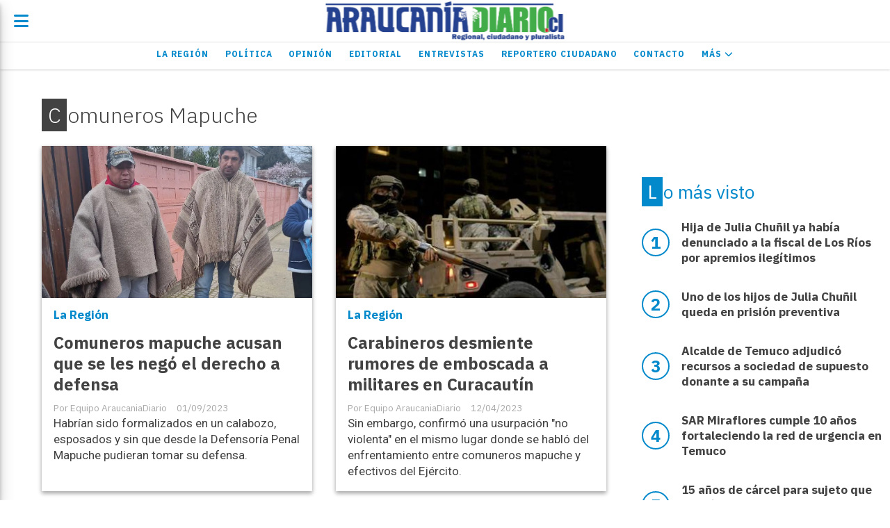

--- FILE ---
content_type: text/html; charset=utf-8
request_url: https://araucaniadiario.cl/tema/3120/comuneros-mapuche
body_size: 8082
content:
<!DOCTYPE html><html lang="es"><head><title>Comuneros Mapuche</title><meta name="description" content><meta http-equiv="X-UA-Compatible" content="IE=edge"><meta charset="utf-8"><meta name="viewport" content="width=device-width,minimum-scale=1,initial-scale=1"><link rel="canonical" href="https://araucaniadiario.cl/tema/3120/comuneros-mapuche"><meta property="og:site_name" content="Araucanía Diario"><meta property="og:type" content="website"><meta property="og:url" content="https://araucaniadiario.cl/tema/3120/comuneros-mapuche"><meta property="og:title" content="Comuneros Mapuche"><meta property="og:description" content><meta property="og:image" content="https://araucaniadiario.cl/static/custom/logo-grande.png?t=2026-01-19+03%3A00%3A04.070851"><meta property="og:ttl" content="2419200"><meta name="twitter:card" content="summary"><meta name="twitter:title" content="Comuneros Mapuche"><meta name="twitter:description" content><meta name="twitter:image" content="https://araucaniadiario.cl/static/custom/logo-grande.png?t=2026-01-19+03%3A00%3A04.070851"><meta name="robots" content="noindex"><meta name="generator" content="Medios CMS"><link rel="dns-prefetch" href="https://fonts.googleapis.com"><link rel="preconnect" href="https://fonts.googleapis.com" crossorigin><link rel="shortcut icon" href="https://araucaniadiario.cl/static/custom/favicon.png?t=2026-01-19+03%3A00%3A04.070851"><link rel="apple-touch-icon" href="https://araucaniadiario.cl/static/custom/favicon.png?t=2026-01-19+03%3A00%3A04.070851"><link rel="stylesheet" href="/static/plugins/fontawesome/css/fontawesome.min.css"><link rel="stylesheet" href="/static/plugins/fontawesome/css/brands.min.css"><link rel="stylesheet" href="/static/plugins/fontawesome/css/solid.min.css"><link rel="stylesheet" href="/static/css/t_aludra/lyra.css?v=25.2-beta5" id="estilo-css"><link rel="stylesheet" href="https://fonts.googleapis.com/css?family=IBM+Plex+Sans:300,400,700|Roboto:400,700&display=swap" crossorigin="anonymous" id="font-url"><style>:root { --font-family-alt: 'Roboto', sans-serif; --font-family: 'IBM Plex Sans', sans-serif; } :root {--html-font-size: 17px;--main-color: #0289cb; --bg-color: #ffffff; --font-color: #424242; --font-light: #aaaaaa; --bg-color-light: #e0e0e0; --splash-opacity: 1;--splash-pointer-events: initial;--splash-align-items: center;--splash-justify-content: center;} </style><script defer src="https://cdnjs.cloudflare.com/ajax/libs/lazysizes/5.3.2/lazysizes.min.js" integrity="sha512-q583ppKrCRc7N5O0n2nzUiJ+suUv7Et1JGels4bXOaMFQcamPk9HjdUknZuuFjBNs7tsMuadge5k9RzdmO+1GQ==" crossorigin="anonymous" referrerpolicy="no-referrer"></script><script async src="https://www.googletagmanager.com/gtag/js"></script><script>window.dataLayer=window.dataLayer||[];function gtag(){dataLayer.push(arguments);};gtag('js',new Date());gtag('config','G-ETDKF070NV');gtag('config','UA-145056149-1');</script><meta content="2drs4gf9wd4wj1uxhogcc263awtgq9" name="facebook-domain-verification"></head><body><div id="wrapper" class="wrapper lista tema"><header class="header "><a class="open-nav"><i class="fa fa-bars"></i></a><div class="header__logo"><a href="/"><img class="only-desktop" src="https://araucaniadiario.cl/static/custom/logo.png?t=2026-01-19+03%3A00%3A04.070851" alt="Araucanía Diario"><img class="only-mobile" src="https://araucaniadiario.cl/static/custom/logo-movil.png?t=2026-01-19+03%3A00%3A04.070851" alt="Araucanía Diario"></a></div><div class="header__menu "><ul><li class="header__menu__item "><a href="/categoria/6/la-araucania" target> La Región </a></li><li class="header__menu__item "><a href="/categoria/1/ipsum" target> Política </a></li><li class="header__menu__item "><a href="/categoria/5/opinion" target> Opinión </a></li><li class="header__menu__item "><a href="/categoria/12/editorial" target> Editorial </a></li><li class="header__menu__item "><a href="/categoria/11/entrevistas" target> Entrevistas </a></li><li class="header__menu__item "><a href="/categoria/9/los-ciudadanos" target> Reportero Ciudadano </a></li><li class="header__menu__item "><a href="/contacto" target> Contacto </a></li><li class="header__menu__item "><a href="None" target="_blank"> Más <i class="fa fa-chevron-down"></i></a><ul><li><a href="/categoria/7/cultura" target> Cultura </a></li><li><a href="/categoria/4/lorem" target> Deportes </a></li><li><a href="/categoria/10/chile-y-el-mundo" target> Chile y el Mundo </a></li><li><a href="/buscar" target><i class="fa fa-fw fa-search"></i> Buscar </a></li></ul></li></ul></div><section class="nav" id="nav"><a class="close-nav"><i class="fa fa-times"></i></a><div class="nav__logo"><a href="/"><img class="only-desktop" src="https://araucaniadiario.cl/static/custom/logo.png?t=2026-01-19+03%3A00%3A04.070851" alt="Araucanía Diario"><img class="only-mobile" src="https://araucaniadiario.cl/static/custom/logo-movil.png?t=2026-01-19+03%3A00%3A04.070851" alt="Araucanía Diario"></a></div><div class="menu-simple menu0"><div class="menu-simple__item "><a href="/categoria/6/la-araucania" target> La Región </a></div><div class="menu-simple__item "><a href="/categoria/1/ipsum" target> Política </a></div><div class="menu-simple__item "><a href="/categoria/5/opinion" target> Opinión </a></div><div class="menu-simple__item "><a href="/categoria/12/editorial" target> Editorial </a></div><div class="menu-simple__item "><a href="/categoria/11/entrevistas" target> Entrevistas </a></div><div class="menu-simple__item "><a href="/categoria/9/los-ciudadanos" target> Reportero Ciudadano </a></div><div class="menu-simple__item "><a href="/contacto" target> Contacto </a></div><div class="menu-simple__item subitems"><a href="None" target="_blank"> Más </a><a href="/categoria/7/cultura" target class="menu-simple__item"> Cultura </a><a href="/categoria/4/lorem" target class="menu-simple__item"> Deportes </a><a href="/categoria/10/chile-y-el-mundo" target class="menu-simple__item"> Chile y el Mundo </a><a href="/buscar" target class="menu-simple__item"><i class="fa fa-fw fa-search"></i> Buscar </a></div></div><section class="bloque boletin"><div class="bloque__titulo "><a href="/newsletter">Boletín de noticias</a></div><form method="POST" class="formulario boletin__form"><div class="formulario__campo"><input type="email" placeholder="Email"></div><div class="formulario__campo"><button>Suscribirme</button></div><div class="g-recaptcha" data-sitekey="6Ld7LPwrAAAAAG-0ZA5enjV7uzQwjJPVHgBn7ojV" data-action="suscripcion_newsletter"></div><p style="display:none;" class="boletin__mensaje"></p></form></section><div class="social-buttons"><a class="social-buttons__item facebook" href="https://l.facebook.com/l.php?u=https%3A%2F%2Ffb.me%2FAraucaniaDiario&h=AT0bKNxqKaLXPcJ5mF4Pp4y7wgfbi489xavimifuMRVZTecxl0FcJVU_ITa8CoTKacRKfPbd_0a7eUmV9CLx3BPF-LRnBrq8gG7yLXBloTeA16iuFacVDscQOIPsqcCMsre7dbDyCuo" target="_blank"><i class="fa fa-brands fa-facebook"></i></a><a class="social-buttons__item twitter" href="https://twitter.com/AraucaniaDiario?lang=en" target="_blank"><i class="fa fa-brands fa-x-twitter"></i></a><a class="social-buttons__item youtube" href="https://youtube.com/channel/UCbb9QAV3f0A037zeYMVX1Hg" target="_blank"><i class="fa fa-brands fa-youtube"></i></a><a class="social-buttons__item instagram" href="https://www.instagram.com/araucaniadiariocl/" target="_blank"><i class="fa fa-brands fa-instagram"></i></a></div><div class="menu-simple menu1"><div class="menu-simple__item "><a href="/contacto" target> Contacto </a></div><div class="menu-simple__item "><a href="/historial" target> Historial de noticias </a></div><div class="menu-simple__item "><a href="/terminos" target> Términos y condiciones </a></div><div class="menu-simple__item "><a href="/default/contenido/14034/fuentes-rss" target> Fuentes RSS </a></div><div class="menu-simple__item "><a href="/temucoaldia/a_default/user/login?_next=%2Fa_default%2Findex" target><i class="fa fa-fw fa-sign-in"></i> Ingresar </a></div></div><div class="datos-contacto"><div class="telefono"><i class="fa fa-phone"></i><span>+56996422175</span></div><div class="direccion"><i class="fa fa-map-marker"></i><span>Claro Solar 835 oficina 601 - Temuco</span></div><div class="email"><i class="fa fa-envelope"></i><span><a href="/cdn-cgi/l/email-protection#e28390839781838c8b83868b83908b8da2858f838b8ecc818d8f"><span class="__cf_email__" data-cfemail="bfdecddecadcded1d6dedbd6decdd6d0ffd8d2ded6d391dcd0d2">[email&#160;protected]</span></a></span></div></div></section></header><main class="main "><section class="principal"><h1 class="titulo-pagina">Comuneros Mapuche</h1></section><section class="extra1"><div id="lista-contenido"><div class="lista-contenido"><article class="post post__noticia "><a class="post__imagen autoratio" href="/contenido/21510/comuneros-mapuche-acusan-que-se-les-nego-el-derecho-a-defensa"><img alt="Werken comunidad Rosa Millanao" class="img-responsive lazyload" data-sizes="auto" data-src="/download/multimedia.normal.9da0cce3bc93d0f3.V2Vya2VuIGNvbXVuaWRhZCBSb3NhIE1pbGxhbmFvX25vcm1hbC53ZWJw.webp" data-srcset="/download/multimedia.normal.9da0cce3bc93d0f3.V2Vya2VuIGNvbXVuaWRhZCBSb3NhIE1pbGxhbmFvX25vcm1hbC53ZWJw.webp 939w, /download/multimedia.miniatura.a7dec76ede985a06.V2Vya2VuIGNvbXVuaWRhZCBSb3NhIE1pbGxhbmFvX21pbmlhdHVyYS53ZWJw.webp 282w" height="1000" src="data:," width="939"></a><div class="post__datos"><h2 class="post__titulo"><a href="/contenido/21510/comuneros-mapuche-acusan-que-se-les-nego-el-derecho-a-defensa">Comuneros mapuche acusan que se les negó el derecho a defensa</a></h2><div class="post__autor"><span class="autor__nombre">Equipo AraucaniaDiario</span></div><a href="https://araucaniadiario.cl/categoria/6/la-region" class="post__categoria">La Región</a><span class="post__fecha"><span class="fecha"><span class="fecha">01/09/2023</span></span></span></div><p class="post__detalle">Habrían sido formalizados en un calabozo, esposados y sin que desde la Defensoría Penal Mapuche pudieran tomar su defensa.</p></article><article class="post post__noticia "><a class="post__imagen autoratio" href="/contenido/20185/carabineros-desmiente-rumores-de-emboscada-a-militares-en-curacautin"><img alt="Militares en Temuco" class="img-responsive lazyload" data-sizes="auto" data-src="/download/multimedia.normal.bd2d129eaf03648a.4d696c69746172657320656e2054656d75636f5f6e6f726d616c2e6a7067.jpg" data-srcset="/download/multimedia.normal.bd2d129eaf03648a.4d696c69746172657320656e2054656d75636f5f6e6f726d616c2e6a7067.jpg 1000w, /download/multimedia.miniatura.990522ebb1b996d1.4d696c69746172657320656e2054656d75636f5f6d696e6961747572612e6a7067.jpg 400w" height="667" src="data:," width="1000"></a><div class="post__datos"><h2 class="post__titulo"><a href="/contenido/20185/carabineros-desmiente-rumores-de-emboscada-a-militares-en-curacautin">Carabineros desmiente rumores de emboscada a militares en Curacautín</a></h2><div class="post__autor"><span class="autor__nombre">Equipo AraucaniaDiario</span></div><a href="https://araucaniadiario.cl/categoria/6/la-region" class="post__categoria">La Región</a><span class="post__fecha"><span class="fecha"><span class="fecha">12/04/2023</span></span></span></div><p class="post__detalle">Sin embargo, confirmó una usurpación &quot;no violenta&quot; en el mismo lugar donde se habló del enfrentamiento entre comuneros mapuche y efectivos del Ejército.</p></article><article class="post post__noticia "><a class="post__imagen autoratio" href="/contenido/10611/comuneros-mapuche-interponen-recurso-de-proteccion-contra-apra"><img alt="Interponen recurso contra APRA." class="img-responsive lazyload" data-sizes="auto" data-src="/download/multimedia.normal.8c880b5fbc03c0b4.50484f544f2d323032312d30332d32332d32312d35372d30385f6e6f726d616c2e6a7067.jpg" data-srcset="/download/multimedia.normal.8c880b5fbc03c0b4.50484f544f2d323032312d30332d32332d32312d35372d30385f6e6f726d616c2e6a7067.jpg 720w, /download/multimedia.miniatura.99280bc6517e7e5a.50484f544f2d323032312d30332d32332d32312d35372d30385f6d696e6961747572612e6a7067.jpg 400w" height="480" src="data:," width="720"></a><div class="post__datos"><h2 class="post__titulo"><a href="/contenido/10611/comuneros-mapuche-interponen-recurso-de-proteccion-contra-apra">Comuneros Mapuche interponen recurso de protección contra APRA</a></h2><div class="post__autor"><span class="autor__nombre">Yuliana Montiel</span></div><a href="https://araucaniadiario.cl/categoria/6/la-region" class="post__categoria">La Región</a><span class="post__fecha"><span class="fecha"><span class="fecha">25/03/2021</span></span></span></div><p class="post__detalle">Alegan que la asociación utiliza discursos racistas que incitan a la violencia, propicia a la xenofobia y al odio contra el pueblo mapuche. &quot;… criminalizan a comuneros mapuche acusándolos de violentistas y terroristas&quot;, señalan en el recurso.</p></article><article class="post post__noticia "><a class="post__imagen autoratio" href="/contenido/9380/delincuentes-sacrifican-mas-de-30-animales-robados-ayer-en-toma-de-predio-por-co"><img alt="Animales sacrificados Quidico" class="img-responsive lazyload" data-sizes="auto" data-src="/download/multimedia.normal.a7c0833b26be5f03.416e696d616c657320736163726966696361646f73205175696469636f5f6e6f726d616c2e6a7067.jpg" data-srcset="/download/multimedia.normal.a7c0833b26be5f03.416e696d616c657320736163726966696361646f73205175696469636f5f6e6f726d616c2e6a7067.jpg 837w, /download/multimedia.miniatura.b09ffda0f9988810.416e696d616c657320736163726966696361646f73205175696469636f5f6d696e6961747572612e6a7067.jpg 198w" height="1266" src="data:," width="837"></a><div class="post__datos"><h2 class="post__titulo"><a href="/contenido/9380/delincuentes-sacrifican-mas-de-30-animales-robados-ayer-en-toma-de-predio-por-co">Delincuentes sacrifican mas de 30 animales robados ayer en toma de predio por comuneros mapuche</a></h2><div class="post__autor"><span class="autor__nombre">Equipo AraucaniaDiario</span></div><a href="https://araucaniadiario.cl/categoria/6/la-region" class="post__categoria">La Región</a><span class="post__fecha"><span class="fecha"><span class="fecha">06/01/2021</span></span></span></div><p class="post__detalle">El ganado fue sustraído ayer en medio de disparos efectuados por al menos 15 encapuchados que bloquearon el camino para evitar el paso de Carabineros en el sector de Quidico, comuna de Tirúa.</p></article><article class="post post__noticia "><a class="post__imagen autoratio" href="/contenido/7852/en-prision-preventiva-quedo-el-imputado-por-homicidio-de-comunero-mapuche-en-col"><img alt="Prisión preventiva." class="img-responsive lazyload" data-sizes="auto" data-src="/download/multimedia.normal.b98025904868d9ad.32335f6e6f726d616c2e6a7067.jpg" data-srcset="/download/multimedia.normal.b98025904868d9ad.32335f6e6f726d616c2e6a7067.jpg 900w, /download/multimedia.miniatura.b59feafce9c5702b.32335f6d696e6961747572612e6a7067.jpg 400w" height="600" src="data:," width="900"></a><div class="post__datos"><h2 class="post__titulo"><a href="/contenido/7852/en-prision-preventiva-quedo-el-imputado-por-homicidio-de-comunero-mapuche-en-col">En prisión preventiva quedó el imputado por homicidio de comunero mapuche en Collipulli</a></h2><div class="post__autor"><span class="autor__nombre">Yuliana Montiel</span></div><a href="https://araucaniadiario.cl/categoria/6/la-region" class="post__categoria">La Región</a><span class="post__fecha"><span class="fecha"><span class="fecha">01/10/2020</span></span></span></div><p class="post__detalle">Según el Ministerio Público, en el homicidio concurrieron las circunstancias de alevosía y premeditación, ya que hubo una preparación y coordinación para la realización del ilícito, lo cual fue confirmado por audios encontrados en el teléfono celular del imputado.</p></article><article class="post post__noticia "><a class="post__imagen autoratio" href="/contenido/7154/manana-el-machi-celestino-cordova-definira-si-comienza-huelga-de-hambre-seca"><img alt="Celestino Cordova" class="img-responsive lazyload" data-sizes="auto" data-src="/download/multimedia.normal.9b5079faf4c8b5b1.43656c657374696e6f20436f72646f76615f6e6f726d616c2e6a7067.jpg" data-srcset="/download/multimedia.normal.9b5079faf4c8b5b1.43656c657374696e6f20436f72646f76615f6e6f726d616c2e6a7067.jpg 1000w, /download/multimedia.miniatura.846ffbfe0f20da79.43656c657374696e6f20436f72646f76615f6d696e6961747572612e6a7067.jpg 400w" height="667" src="data:," width="1000"></a><div class="post__datos"><h2 class="post__titulo"><a href="/contenido/7154/manana-el-machi-celestino-cordova-definira-si-comienza-huelga-de-hambre-seca">Mañana el machi Celestino Córdova definirá si comienza huelga de hambre seca</a></h2><div class="post__autor"><span class="autor__nombre">Equipo AraucaniaDiario</span></div><a href="https://araucaniadiario.cl/categoria/6/la-region" class="post__categoria">La Región</a><span class="post__fecha"><span class="fecha"><span class="fecha">16/08/2020</span></span></span></div><p class="post__detalle">El comunero cumple hoy 105 días en huelga de hambre. Actualmente se encuentra internado en el Hospital Intercultural de Nueva Imperial. En los últimos días, se han establecido distintas negociaciones para evitar que Córdova continúe con esta medida, considerando que con esta conducta, pone en riesgo su propia salud, tal como lo ha manifestado la Corte de Apelaciones de Temuco.</p></article><article class="post post__noticia "><a class="post__imagen autoratio" href="/contenido/7037/dos-comuneros-en-huelga-seca-son-trasladados-al-hospital-de-angol"><img alt="Carcel Angol" class="img-responsive lazyload" data-sizes="auto" data-src="/download/multimedia.normal.a276f9f7a4051c72.43617263656c20416e676f6c5f6e6f726d616c2e6a7067.jpg" data-srcset="/download/multimedia.normal.a276f9f7a4051c72.43617263656c20416e676f6c5f6e6f726d616c2e6a7067.jpg 1180w, /download/multimedia.miniatura.a8f0f18dcb744620.43617263656c20416e676f6c5f6d696e6961747572612e6a7067.jpg 400w" height="400" src="data:," width="1180"></a><div class="post__datos"><h2 class="post__titulo"><a href="/contenido/7037/dos-comuneros-en-huelga-seca-son-trasladados-al-hospital-de-angol">Dos comuneros en huelga seca son trasladados al hospital de Angol</a></h2><div class="post__autor"><span class="autor__nombre">Equipo AraucaniaDiario</span></div><a href="https://araucaniadiario.cl/categoria/6/la-region" class="post__categoria">La Región</a><span class="post__fecha"><span class="fecha"><span class="fecha">09/08/2020</span></span></span></div><p class="post__detalle">Se trata de Danilo Nahuelpi Millanao y Antu Llanca Quidel, quienes se encuentran privados de libertad mientras son investigados por homicidio frustrado a Carabineros, acusados de atacar una unidad de Fuerzas Especiales en noviembre de 2019. Fueron trasladados al centro asistencial por personal médico desde la cárcel de Angol.</p></article><article class="post post__noticia "><a class="post__imagen autoratio" href="/contenido/6930/marcha-en-apoyo-a-comuneros-mapuche-en-huelga-de-hambre-llego-hasta-carcel-de-te"><img alt="Marcha hacía cárcel de Temuco." class="img-responsive lazyload" data-sizes="auto" data-src="/download/multimedia.normal.9abd9f4be14f212d.34385f6e6f726d616c2e6a666966.jfif" data-srcset="/download/multimedia.normal.9abd9f4be14f212d.34385f6e6f726d616c2e6a666966.jfif 960w, /download/multimedia.miniatura.9c88f1198dc91438.34385f6d696e6961747572612e6a666966.jfif 400w" height="720" src="data:," width="960"></a><div class="post__datos"><h2 class="post__titulo"><a href="/contenido/6930/marcha-en-apoyo-a-comuneros-mapuche-en-huelga-de-hambre-llego-hasta-carcel-de-te">Marcha en apoyo a comuneros mapuche en huelga de hambre llegó hasta cárcel de Temuco</a></h2><div class="post__autor"><span class="autor__nombre">Yuliana Montiel</span></div><a href="https://araucaniadiario.cl/categoria/6/la-region" class="post__categoria">La Región</a><span class="post__fecha"><span class="fecha"><span class="fecha">03/08/2020</span></span></span></div><p class="post__detalle">Un grupo cerca de 400 personas llegó ayer domingo para marchar en rechazo a los hechos de violencia que se vivieron en Curacautín, Victoria, Ercilla y Traiguén. Durante la concentración, los voceros insistieron en que en la región sí hay &quot;presos políticos mapuches&quot;.</p></article><article class="post post__noticia "><a class="post__imagen autoratio" href="/contenido/6279/sin-mascarillas-comuneros-de-temucuicui-llegaron-hasta-la-intendencia-de-la-arau"><img alt="Manifestacion Temucuicui 23 06 2020 2" class="img-responsive lazyload" data-sizes="auto" data-src="/download/multimedia.normal.9c9378553b7ad891.4d616e69666573746163696f6e2054656d7563756963756920323320303620325f6e6f726d616c2e6a706567.jpeg" data-srcset="/download/multimedia.normal.9c9378553b7ad891.4d616e69666573746163696f6e2054656d7563756963756920323320303620325f6e6f726d616c2e6a706567.jpeg 1280w, /download/multimedia.miniatura.ab820d8c5deb082e.4d616e69666573746163696f6e2054656d7563756963756920323320303620325f6d696e6961747572612e6a706567.jpeg 400w" height="960" src="data:," width="1280"></a><div class="post__datos"><h2 class="post__titulo"><a href="/contenido/6279/sin-mascarillas-comuneros-de-temucuicui-llegaron-hasta-la-intendencia-de-la-arau">Sin mascarillas comuneros de Temucuicui llegaron hasta la Intendencia de La Araucanía</a></h2><div class="post__autor"><span class="autor__nombre">Yuliana Montiel</span></div><a href="https://araucaniadiario.cl/categoria/6/la-region" class="post__categoria">La Región</a><span class="post__fecha"><span class="fecha"><span class="fecha">24/06/2020</span></span></span></div><p class="post__detalle">Rodrigo Curipán, vocero de quienes denominan &quot;presos políticos mapuche&quot;, manifestó que es necesario establecer una mesa de trabajo para destrabar políticamente la situación de quienes se encuentran privados de libertad y en huelga de hambre. El Intendente Víctor Manoli recibió personalmente la carta dirigida al Presidente de la República. No se observó ninguna medida preventiva de contagios por coronavirus.</p></article></div><ul class="widget-pagination pagination"></ul></div></section><section class="extra2"></section><section class="aside"><section class="bloque lo-mas-visto"><div class="bloque__titulo ">Lo más visto</div><div class="bloque__lista"><article class="post post__noticia "><a class="post__imagen autoratio" href="/contenido/31981/hija-de-julia-chunil-ya-habia-denunciado-a-la-fiscal-de-los-rios-por-apremios-il"><img alt="Fiscal regional Tatiana Esquivel" class="img-responsive lazyload" data-sizes="auto" data-src="/download/multimedia.normal.9ab559c5e31293b1.bm9ybWFsLndlYnA%3D.webp" data-srcset="/download/multimedia.normal.9ab559c5e31293b1.bm9ybWFsLndlYnA%3D.webp 1000w, /download/multimedia.miniatura.838d2b43e540260f.bWluaWF0dXJhLndlYnA%3D.webp 400w" height="667" src="data:," width="1000"></a><div class="post__datos"><h2 class="post__titulo"><a href="/contenido/31981/hija-de-julia-chunil-ya-habia-denunciado-a-la-fiscal-de-los-rios-por-apremios-il">Hija de Julia Chuñil ya había denunciado a la fiscal de Los Ríos por apremios ilegítimos</a></h2><div class="post__autor"><span class="autor__nombre">Equipo AraucaniaDiario</span></div><a href="https://araucaniadiario.cl/categoria/6/la-region" class="post__categoria">La Región</a><span class="post__fecha"><span class="fecha"><span class="fecha">15/01/2026</span></span></span></div><p class="post__detalle">En septiembre del año pasado el juzgado de Garantía de Los Lagos declaró admisible una querella criminal contra Tatiana Esquivel y un carabinero.</p></article><article class="post post__noticia "><a class="post__imagen autoratio" href="/contenido/32036/uno-de-los-hijos-de-julia-chunil-queda-en-prision-preventiva"><img alt="Julia Chunil lleva desaparecida mas de 8 meses" class="img-responsive lazyload" data-sizes="auto" data-src="/download/multimedia.normal.a5911f9e625a74bb.bm9ybWFsLndlYnA%3D.webp" data-srcset="/download/multimedia.normal.a5911f9e625a74bb.bm9ybWFsLndlYnA%3D.webp 1000w, /download/multimedia.miniatura.92596e06ab1f49ec.bWluaWF0dXJhLndlYnA%3D.webp 400w" height="667" src="data:," width="1000"></a><div class="post__datos"><h2 class="post__titulo"><a href="/contenido/32036/uno-de-los-hijos-de-julia-chunil-queda-en-prision-preventiva">Uno de los hijos de Julia Chuñil queda en prisión preventiva</a></h2><div class="post__autor"><span class="autor__nombre">Equipo AraucaniaDiario</span></div><a href="https://araucaniadiario.cl/categoria/6/la-region" class="post__categoria">La Región</a><span class="post__fecha"><span class="fecha"><span class="fecha">16/01/2026</span></span></span></div><p class="post__detalle">Javier Troncoso Chuñil quedó con la cautelar más gravosa por resultar su libertad un peligro para la seguridad de la sociedad, según el tribunal.</p></article><article class="post post__noticia "><a class="post__imagen autoratio" href="/contenido/32050/alcalde-de-temuco-adjudico-recursos-a-sociedad-donde-participo-supuesto-donante-"><img alt="Alcalde de Temuco Roberto Neira" class="img-responsive lazyload" data-sizes="auto" data-src="/download/multimedia.normal.9431224f2480ed47.QWxjYWxkZSBkZSBUZW11Y28gUm9iZXJ0byBOZWlyYV9ub3JtYWwud2VicA%3D%3D.webp" data-srcset="/download/multimedia.normal.9431224f2480ed47.QWxjYWxkZSBkZSBUZW11Y28gUm9iZXJ0byBOZWlyYV9ub3JtYWwud2VicA%3D%3D.webp 1000w, /download/multimedia.miniatura.bece539a8997cd22.QWxjYWxkZSBkZSBUZW11Y28gUm9iZXJ0byBOZWlyYV9taW5pYXR1cmEud2VicA%3D%3D.webp 400w" height="667" src="data:," width="1000"></a><div class="post__datos"><h2 class="post__titulo"><a href="/contenido/32050/alcalde-de-temuco-adjudico-recursos-a-sociedad-donde-participo-supuesto-donante-">Alcalde de Temuco adjudicó recursos a sociedad de supuesto donante a su campaña</a></h2><div class="post__autor"><span class="autor__nombre">Equipo AraucaniaDiario</span></div><a href="https://araucaniadiario.cl/categoria/6/la-region" class="post__categoria">La Región</a><span class="post__fecha"><span class="fecha"><span class="fecha">17/01/2026</span></span></span></div><p class="post__detalle">El alcalde Roberto Neira negó los hechos señalando que el empresario nunca aportó a su campaña y que pidió una reconsideración a la Contraloría.</p></article><article class="post post__noticia "><a class="post__imagen autoratio" href="/contenido/32051/sar-miraflores-cumple-10-anos-fortaleciendo-la-red-de-urgencia-en-temuco"><img alt="sar miraflores" class="img-responsive lazyload" data-sizes="auto" data-src="/download/multimedia.normal.b3a292b736364441.bm9ybWFsLndlYnA%3D.webp" data-srcset="/download/multimedia.normal.b3a292b736364441.bm9ybWFsLndlYnA%3D.webp 1000w, /download/multimedia.miniatura.896103f5923e475f.bWluaWF0dXJhLndlYnA%3D.webp 400w" height="716" src="data:," width="1000"></a><div class="post__datos"><h2 class="post__titulo"><a href="/contenido/32051/sar-miraflores-cumple-10-anos-fortaleciendo-la-red-de-urgencia-en-temuco">SAR Miraflores cumple 10 años fortaleciendo la red de urgencia en Temuco</a></h2><div class="post__autor"><span class="autor__nombre">Equipo AraucaniaDiario S</span></div><a href="https://araucaniadiario.cl/categoria/19/salud" class="post__categoria">Salud</a><span class="post__fecha"><span class="fecha"><span class="fecha">18/01/2026</span></span></span></div><p class="post__detalle">El dispositivo, inaugurado en diciembre de 2015 como el primer Servicio de Urgencia de Alta Resolución del país, conmemoró una década de funcionamiento.</p></article><article class="post post__noticia "><a class="post__imagen autoratio" href="/contenido/32055/15-anos-de-carcel-para-sujeto-que-abuso-sexualmente-de-su-pareja-con-perros-call"><img alt="Hombre condenado Referencial" class="img-responsive lazyload" data-sizes="auto" data-src="/download/multimedia.normal.ade57aab2268ea75.486f6d62726520636f6e64656e61646f205265666572656e6369616c5f6e6f726d616c2e6a7067.jpg" data-srcset="/download/multimedia.normal.ade57aab2268ea75.486f6d62726520636f6e64656e61646f205265666572656e6369616c5f6e6f726d616c2e6a7067.jpg 1000w, /download/multimedia.miniatura.83cd9dc35352b90d.486f6d62726520636f6e64656e61646f205265666572656e6369616c5f6d696e6961747572612e6a7067.jpg 400w" height="561" src="data:," width="1000"></a><div class="post__datos"><h2 class="post__titulo"><a href="/contenido/32055/15-anos-de-carcel-para-sujeto-que-abuso-sexualmente-de-su-pareja-con-perros-call">15 años de cárcel para sujeto que abusó sexualmente de su pareja con perros callejeros</a></h2><div class="post__autor"><span class="autor__nombre">Equipo AraucaniaDiario</span></div><a href="https://araucaniadiario.cl/categoria/6/la-region" class="post__categoria">La Región</a><span class="post__fecha"><span class="fecha"><span class="fecha">18/01/2026</span></span></span></div><p class="post__detalle">Además, deberá cumplir 540 días como autor de lesiones menos graves, en el contexto de violencia intrafamiliar (VIF).</p></article></div></section></section></main><footer class="footer "><div class="menu-simple "><div class="menu-simple__item "><a href="/contacto" target> Contacto </a></div><div class="menu-simple__item "><a href="/historial" target> Historial de noticias </a></div><div class="menu-simple__item "><a href="/terminos" target> Términos y condiciones </a></div><div class="menu-simple__item "><a href="/default/contenido/14034/fuentes-rss" target> Fuentes RSS </a></div><div class="menu-simple__item "><a href="/temucoaldia/a_default/user/login?_next=%2Fa_default%2Findex" target><i class="fa fa-fw fa-sign-in"></i> Ingresar </a></div></div><div class="bloque-html"><div class="codigo-html"><p><strong>Sociedad Period&iacute;stica Araucan&iacute;a Diario Limitada</strong></p><p>76.984.613-1</p><p><strong>Nuestra Misi&oacute;n</strong></p><p>Informar a la regi&oacute;n, Chile y el Mundo sobre lo que sucede en La Araucan&iacute;a, con noticias veraces, oportunas y completas, con un af&aacute;n regionalista, ciudadano y pluralista.</p><p><strong>Nuestra Visi&oacute;n</strong></p><p>Ser el medio de comunicaci&oacute;n m&aacute;s importante de la regi&oacute;n de La Araucan&iacute;a, donde tanto medios nacionales como internacionales buscan informaci&oacute;n o la corroboran, as&iacute; como lo hace la ciudadan&iacute;a de la regi&oacute;n y el pa&iacute;s.</p></div></div><div class="social-buttons"><a class="social-buttons__item facebook" href="https://l.facebook.com/l.php?u=https%3A%2F%2Ffb.me%2FAraucaniaDiario&h=AT0bKNxqKaLXPcJ5mF4Pp4y7wgfbi489xavimifuMRVZTecxl0FcJVU_ITa8CoTKacRKfPbd_0a7eUmV9CLx3BPF-LRnBrq8gG7yLXBloTeA16iuFacVDscQOIPsqcCMsre7dbDyCuo" target="_blank"><i class="fa fa-brands fa-facebook"></i></a><a class="social-buttons__item twitter" href="https://twitter.com/AraucaniaDiario?lang=en" target="_blank"><i class="fa fa-brands fa-x-twitter"></i></a><a class="social-buttons__item youtube" href="https://youtube.com/channel/UCbb9QAV3f0A037zeYMVX1Hg" target="_blank"><i class="fa fa-brands fa-youtube"></i></a><a class="social-buttons__item instagram" href="https://www.instagram.com/araucaniadiariocl/" target="_blank"><i class="fa fa-brands fa-instagram"></i></a></div><section class="bloque boletin"><div class="bloque__titulo "><a href="/newsletter">Boletín de noticias</a></div><form method="POST" class="formulario boletin__form"><div class="formulario__campo"><input type="email" placeholder="Email"></div><div class="formulario__campo"><button>Suscribirme</button></div><div class="g-recaptcha" data-sitekey="6Ld7LPwrAAAAAG-0ZA5enjV7uzQwjJPVHgBn7ojV" data-action="suscripcion_newsletter"></div><p style="display:none;" class="boletin__mensaje"></p></form></section><div class="datos-contacto"><div class="telefono"><i class="fa fa-phone"></i><span>+56996422175</span></div><div class="direccion"><i class="fa fa-map-marker"></i><span>Claro Solar 835 oficina 601 - Temuco</span></div><div class="email"><i class="fa fa-envelope"></i><span><a href="/cdn-cgi/l/email-protection#1b7a697a6e787a75727a7f727a6972745b7c767a727735787476"><span class="__cf_email__" data-cfemail="39584b584c5a585750585d50584b5056795e54585055175a5654">[email&#160;protected]</span></a></span></div></div><div class="poweredby"></div></footer></div><div class="popup-newsletter" style="display:none"><div class="popup-newsletter__contenido"><span class="popup-newsletter__close"></span><section class="bloque boletin"><div class="bloque__titulo "><a href="/newsletter">Boletín de noticias</a></div><form method="POST" class="formulario boletin__form"><div class="formulario__campo"><input type="email" placeholder="Email"></div><div class="formulario__campo"><button>Suscribirme</button></div><div class="g-recaptcha" data-sitekey="6Ld7LPwrAAAAAG-0ZA5enjV7uzQwjJPVHgBn7ojV" data-action="suscripcion_newsletter"></div><p style="display:none;" class="boletin__mensaje"></p></form></section></div></div><script data-cfasync="false" src="/cdn-cgi/scripts/5c5dd728/cloudflare-static/email-decode.min.js"></script><script src="https://www.google.com/recaptcha/enterprise.js" async defer></script><script>let config={template:"aludra",gaMedios:"G-ETDKF070NV",lang:"es",googleAnalyticsId:"UA-145056149-1",recaptchaPublicKey:"6Ld7LPwrAAAAAG-0ZA5enjV7uzQwjJPVHgBn7ojV",planFree:false,preroll:null,copyProtection:null,comentarios:null,newsletter:null,photoswipe:null,splash:null,twitear:null,scrollInfinito:null,cookieConsent:null,encuestas:null,blockadblock:null,escucharArticulos:null,};config.comentarios={sistema:"facebook",disqusShortname:""};config.newsletter={popup:{showDelay:30,scrollDelay:50,frecuencia:604800}};config.splash={frecuencia:86400,showDelay:2,closeDelay:15};config.twitear={extra:'\nCompartido de AraucaniaDiario',via:'AraucaniaDiario',};config.encuestas={};config.listaContenido={etiqueta:3120,};window.MediosConfig=config;</script><script defer src="/static/js/app.min.js?v=25.2-beta5"></script><div id="fb-root"></div><script async defer crossorigin="anonymous" src="https://connect.facebook.net/es_LA/sdk.js#xfbml=1&version=v13.0&autoLogAppEvents=1&appId="></script><img class="lazyload" data-src="https://tracker.metricool.com/c3po.jpg?hash=2da572c72d9edd1be263e69bd1baf8e9" src="data:,"><script defer src="https://static.cloudflareinsights.com/beacon.min.js/vcd15cbe7772f49c399c6a5babf22c1241717689176015" integrity="sha512-ZpsOmlRQV6y907TI0dKBHq9Md29nnaEIPlkf84rnaERnq6zvWvPUqr2ft8M1aS28oN72PdrCzSjY4U6VaAw1EQ==" data-cf-beacon='{"version":"2024.11.0","token":"7e5631854245463c949721dee200001e","r":1,"server_timing":{"name":{"cfCacheStatus":true,"cfEdge":true,"cfExtPri":true,"cfL4":true,"cfOrigin":true,"cfSpeedBrain":true},"location_startswith":null}}' crossorigin="anonymous"></script>
</body></html>

--- FILE ---
content_type: text/html; charset=utf-8
request_url: https://www.google.com/recaptcha/enterprise/anchor?ar=1&k=6Ld7LPwrAAAAAG-0ZA5enjV7uzQwjJPVHgBn7ojV&co=aHR0cHM6Ly9hcmF1Y2FuaWFkaWFyaW8uY2w6NDQz&hl=en&v=PoyoqOPhxBO7pBk68S4YbpHZ&size=normal&sa=suscripcion_newsletter&anchor-ms=20000&execute-ms=30000&cb=xpj4xnu2tlca
body_size: 49469
content:
<!DOCTYPE HTML><html dir="ltr" lang="en"><head><meta http-equiv="Content-Type" content="text/html; charset=UTF-8">
<meta http-equiv="X-UA-Compatible" content="IE=edge">
<title>reCAPTCHA</title>
<style type="text/css">
/* cyrillic-ext */
@font-face {
  font-family: 'Roboto';
  font-style: normal;
  font-weight: 400;
  font-stretch: 100%;
  src: url(//fonts.gstatic.com/s/roboto/v48/KFO7CnqEu92Fr1ME7kSn66aGLdTylUAMa3GUBHMdazTgWw.woff2) format('woff2');
  unicode-range: U+0460-052F, U+1C80-1C8A, U+20B4, U+2DE0-2DFF, U+A640-A69F, U+FE2E-FE2F;
}
/* cyrillic */
@font-face {
  font-family: 'Roboto';
  font-style: normal;
  font-weight: 400;
  font-stretch: 100%;
  src: url(//fonts.gstatic.com/s/roboto/v48/KFO7CnqEu92Fr1ME7kSn66aGLdTylUAMa3iUBHMdazTgWw.woff2) format('woff2');
  unicode-range: U+0301, U+0400-045F, U+0490-0491, U+04B0-04B1, U+2116;
}
/* greek-ext */
@font-face {
  font-family: 'Roboto';
  font-style: normal;
  font-weight: 400;
  font-stretch: 100%;
  src: url(//fonts.gstatic.com/s/roboto/v48/KFO7CnqEu92Fr1ME7kSn66aGLdTylUAMa3CUBHMdazTgWw.woff2) format('woff2');
  unicode-range: U+1F00-1FFF;
}
/* greek */
@font-face {
  font-family: 'Roboto';
  font-style: normal;
  font-weight: 400;
  font-stretch: 100%;
  src: url(//fonts.gstatic.com/s/roboto/v48/KFO7CnqEu92Fr1ME7kSn66aGLdTylUAMa3-UBHMdazTgWw.woff2) format('woff2');
  unicode-range: U+0370-0377, U+037A-037F, U+0384-038A, U+038C, U+038E-03A1, U+03A3-03FF;
}
/* math */
@font-face {
  font-family: 'Roboto';
  font-style: normal;
  font-weight: 400;
  font-stretch: 100%;
  src: url(//fonts.gstatic.com/s/roboto/v48/KFO7CnqEu92Fr1ME7kSn66aGLdTylUAMawCUBHMdazTgWw.woff2) format('woff2');
  unicode-range: U+0302-0303, U+0305, U+0307-0308, U+0310, U+0312, U+0315, U+031A, U+0326-0327, U+032C, U+032F-0330, U+0332-0333, U+0338, U+033A, U+0346, U+034D, U+0391-03A1, U+03A3-03A9, U+03B1-03C9, U+03D1, U+03D5-03D6, U+03F0-03F1, U+03F4-03F5, U+2016-2017, U+2034-2038, U+203C, U+2040, U+2043, U+2047, U+2050, U+2057, U+205F, U+2070-2071, U+2074-208E, U+2090-209C, U+20D0-20DC, U+20E1, U+20E5-20EF, U+2100-2112, U+2114-2115, U+2117-2121, U+2123-214F, U+2190, U+2192, U+2194-21AE, U+21B0-21E5, U+21F1-21F2, U+21F4-2211, U+2213-2214, U+2216-22FF, U+2308-230B, U+2310, U+2319, U+231C-2321, U+2336-237A, U+237C, U+2395, U+239B-23B7, U+23D0, U+23DC-23E1, U+2474-2475, U+25AF, U+25B3, U+25B7, U+25BD, U+25C1, U+25CA, U+25CC, U+25FB, U+266D-266F, U+27C0-27FF, U+2900-2AFF, U+2B0E-2B11, U+2B30-2B4C, U+2BFE, U+3030, U+FF5B, U+FF5D, U+1D400-1D7FF, U+1EE00-1EEFF;
}
/* symbols */
@font-face {
  font-family: 'Roboto';
  font-style: normal;
  font-weight: 400;
  font-stretch: 100%;
  src: url(//fonts.gstatic.com/s/roboto/v48/KFO7CnqEu92Fr1ME7kSn66aGLdTylUAMaxKUBHMdazTgWw.woff2) format('woff2');
  unicode-range: U+0001-000C, U+000E-001F, U+007F-009F, U+20DD-20E0, U+20E2-20E4, U+2150-218F, U+2190, U+2192, U+2194-2199, U+21AF, U+21E6-21F0, U+21F3, U+2218-2219, U+2299, U+22C4-22C6, U+2300-243F, U+2440-244A, U+2460-24FF, U+25A0-27BF, U+2800-28FF, U+2921-2922, U+2981, U+29BF, U+29EB, U+2B00-2BFF, U+4DC0-4DFF, U+FFF9-FFFB, U+10140-1018E, U+10190-1019C, U+101A0, U+101D0-101FD, U+102E0-102FB, U+10E60-10E7E, U+1D2C0-1D2D3, U+1D2E0-1D37F, U+1F000-1F0FF, U+1F100-1F1AD, U+1F1E6-1F1FF, U+1F30D-1F30F, U+1F315, U+1F31C, U+1F31E, U+1F320-1F32C, U+1F336, U+1F378, U+1F37D, U+1F382, U+1F393-1F39F, U+1F3A7-1F3A8, U+1F3AC-1F3AF, U+1F3C2, U+1F3C4-1F3C6, U+1F3CA-1F3CE, U+1F3D4-1F3E0, U+1F3ED, U+1F3F1-1F3F3, U+1F3F5-1F3F7, U+1F408, U+1F415, U+1F41F, U+1F426, U+1F43F, U+1F441-1F442, U+1F444, U+1F446-1F449, U+1F44C-1F44E, U+1F453, U+1F46A, U+1F47D, U+1F4A3, U+1F4B0, U+1F4B3, U+1F4B9, U+1F4BB, U+1F4BF, U+1F4C8-1F4CB, U+1F4D6, U+1F4DA, U+1F4DF, U+1F4E3-1F4E6, U+1F4EA-1F4ED, U+1F4F7, U+1F4F9-1F4FB, U+1F4FD-1F4FE, U+1F503, U+1F507-1F50B, U+1F50D, U+1F512-1F513, U+1F53E-1F54A, U+1F54F-1F5FA, U+1F610, U+1F650-1F67F, U+1F687, U+1F68D, U+1F691, U+1F694, U+1F698, U+1F6AD, U+1F6B2, U+1F6B9-1F6BA, U+1F6BC, U+1F6C6-1F6CF, U+1F6D3-1F6D7, U+1F6E0-1F6EA, U+1F6F0-1F6F3, U+1F6F7-1F6FC, U+1F700-1F7FF, U+1F800-1F80B, U+1F810-1F847, U+1F850-1F859, U+1F860-1F887, U+1F890-1F8AD, U+1F8B0-1F8BB, U+1F8C0-1F8C1, U+1F900-1F90B, U+1F93B, U+1F946, U+1F984, U+1F996, U+1F9E9, U+1FA00-1FA6F, U+1FA70-1FA7C, U+1FA80-1FA89, U+1FA8F-1FAC6, U+1FACE-1FADC, U+1FADF-1FAE9, U+1FAF0-1FAF8, U+1FB00-1FBFF;
}
/* vietnamese */
@font-face {
  font-family: 'Roboto';
  font-style: normal;
  font-weight: 400;
  font-stretch: 100%;
  src: url(//fonts.gstatic.com/s/roboto/v48/KFO7CnqEu92Fr1ME7kSn66aGLdTylUAMa3OUBHMdazTgWw.woff2) format('woff2');
  unicode-range: U+0102-0103, U+0110-0111, U+0128-0129, U+0168-0169, U+01A0-01A1, U+01AF-01B0, U+0300-0301, U+0303-0304, U+0308-0309, U+0323, U+0329, U+1EA0-1EF9, U+20AB;
}
/* latin-ext */
@font-face {
  font-family: 'Roboto';
  font-style: normal;
  font-weight: 400;
  font-stretch: 100%;
  src: url(//fonts.gstatic.com/s/roboto/v48/KFO7CnqEu92Fr1ME7kSn66aGLdTylUAMa3KUBHMdazTgWw.woff2) format('woff2');
  unicode-range: U+0100-02BA, U+02BD-02C5, U+02C7-02CC, U+02CE-02D7, U+02DD-02FF, U+0304, U+0308, U+0329, U+1D00-1DBF, U+1E00-1E9F, U+1EF2-1EFF, U+2020, U+20A0-20AB, U+20AD-20C0, U+2113, U+2C60-2C7F, U+A720-A7FF;
}
/* latin */
@font-face {
  font-family: 'Roboto';
  font-style: normal;
  font-weight: 400;
  font-stretch: 100%;
  src: url(//fonts.gstatic.com/s/roboto/v48/KFO7CnqEu92Fr1ME7kSn66aGLdTylUAMa3yUBHMdazQ.woff2) format('woff2');
  unicode-range: U+0000-00FF, U+0131, U+0152-0153, U+02BB-02BC, U+02C6, U+02DA, U+02DC, U+0304, U+0308, U+0329, U+2000-206F, U+20AC, U+2122, U+2191, U+2193, U+2212, U+2215, U+FEFF, U+FFFD;
}
/* cyrillic-ext */
@font-face {
  font-family: 'Roboto';
  font-style: normal;
  font-weight: 500;
  font-stretch: 100%;
  src: url(//fonts.gstatic.com/s/roboto/v48/KFO7CnqEu92Fr1ME7kSn66aGLdTylUAMa3GUBHMdazTgWw.woff2) format('woff2');
  unicode-range: U+0460-052F, U+1C80-1C8A, U+20B4, U+2DE0-2DFF, U+A640-A69F, U+FE2E-FE2F;
}
/* cyrillic */
@font-face {
  font-family: 'Roboto';
  font-style: normal;
  font-weight: 500;
  font-stretch: 100%;
  src: url(//fonts.gstatic.com/s/roboto/v48/KFO7CnqEu92Fr1ME7kSn66aGLdTylUAMa3iUBHMdazTgWw.woff2) format('woff2');
  unicode-range: U+0301, U+0400-045F, U+0490-0491, U+04B0-04B1, U+2116;
}
/* greek-ext */
@font-face {
  font-family: 'Roboto';
  font-style: normal;
  font-weight: 500;
  font-stretch: 100%;
  src: url(//fonts.gstatic.com/s/roboto/v48/KFO7CnqEu92Fr1ME7kSn66aGLdTylUAMa3CUBHMdazTgWw.woff2) format('woff2');
  unicode-range: U+1F00-1FFF;
}
/* greek */
@font-face {
  font-family: 'Roboto';
  font-style: normal;
  font-weight: 500;
  font-stretch: 100%;
  src: url(//fonts.gstatic.com/s/roboto/v48/KFO7CnqEu92Fr1ME7kSn66aGLdTylUAMa3-UBHMdazTgWw.woff2) format('woff2');
  unicode-range: U+0370-0377, U+037A-037F, U+0384-038A, U+038C, U+038E-03A1, U+03A3-03FF;
}
/* math */
@font-face {
  font-family: 'Roboto';
  font-style: normal;
  font-weight: 500;
  font-stretch: 100%;
  src: url(//fonts.gstatic.com/s/roboto/v48/KFO7CnqEu92Fr1ME7kSn66aGLdTylUAMawCUBHMdazTgWw.woff2) format('woff2');
  unicode-range: U+0302-0303, U+0305, U+0307-0308, U+0310, U+0312, U+0315, U+031A, U+0326-0327, U+032C, U+032F-0330, U+0332-0333, U+0338, U+033A, U+0346, U+034D, U+0391-03A1, U+03A3-03A9, U+03B1-03C9, U+03D1, U+03D5-03D6, U+03F0-03F1, U+03F4-03F5, U+2016-2017, U+2034-2038, U+203C, U+2040, U+2043, U+2047, U+2050, U+2057, U+205F, U+2070-2071, U+2074-208E, U+2090-209C, U+20D0-20DC, U+20E1, U+20E5-20EF, U+2100-2112, U+2114-2115, U+2117-2121, U+2123-214F, U+2190, U+2192, U+2194-21AE, U+21B0-21E5, U+21F1-21F2, U+21F4-2211, U+2213-2214, U+2216-22FF, U+2308-230B, U+2310, U+2319, U+231C-2321, U+2336-237A, U+237C, U+2395, U+239B-23B7, U+23D0, U+23DC-23E1, U+2474-2475, U+25AF, U+25B3, U+25B7, U+25BD, U+25C1, U+25CA, U+25CC, U+25FB, U+266D-266F, U+27C0-27FF, U+2900-2AFF, U+2B0E-2B11, U+2B30-2B4C, U+2BFE, U+3030, U+FF5B, U+FF5D, U+1D400-1D7FF, U+1EE00-1EEFF;
}
/* symbols */
@font-face {
  font-family: 'Roboto';
  font-style: normal;
  font-weight: 500;
  font-stretch: 100%;
  src: url(//fonts.gstatic.com/s/roboto/v48/KFO7CnqEu92Fr1ME7kSn66aGLdTylUAMaxKUBHMdazTgWw.woff2) format('woff2');
  unicode-range: U+0001-000C, U+000E-001F, U+007F-009F, U+20DD-20E0, U+20E2-20E4, U+2150-218F, U+2190, U+2192, U+2194-2199, U+21AF, U+21E6-21F0, U+21F3, U+2218-2219, U+2299, U+22C4-22C6, U+2300-243F, U+2440-244A, U+2460-24FF, U+25A0-27BF, U+2800-28FF, U+2921-2922, U+2981, U+29BF, U+29EB, U+2B00-2BFF, U+4DC0-4DFF, U+FFF9-FFFB, U+10140-1018E, U+10190-1019C, U+101A0, U+101D0-101FD, U+102E0-102FB, U+10E60-10E7E, U+1D2C0-1D2D3, U+1D2E0-1D37F, U+1F000-1F0FF, U+1F100-1F1AD, U+1F1E6-1F1FF, U+1F30D-1F30F, U+1F315, U+1F31C, U+1F31E, U+1F320-1F32C, U+1F336, U+1F378, U+1F37D, U+1F382, U+1F393-1F39F, U+1F3A7-1F3A8, U+1F3AC-1F3AF, U+1F3C2, U+1F3C4-1F3C6, U+1F3CA-1F3CE, U+1F3D4-1F3E0, U+1F3ED, U+1F3F1-1F3F3, U+1F3F5-1F3F7, U+1F408, U+1F415, U+1F41F, U+1F426, U+1F43F, U+1F441-1F442, U+1F444, U+1F446-1F449, U+1F44C-1F44E, U+1F453, U+1F46A, U+1F47D, U+1F4A3, U+1F4B0, U+1F4B3, U+1F4B9, U+1F4BB, U+1F4BF, U+1F4C8-1F4CB, U+1F4D6, U+1F4DA, U+1F4DF, U+1F4E3-1F4E6, U+1F4EA-1F4ED, U+1F4F7, U+1F4F9-1F4FB, U+1F4FD-1F4FE, U+1F503, U+1F507-1F50B, U+1F50D, U+1F512-1F513, U+1F53E-1F54A, U+1F54F-1F5FA, U+1F610, U+1F650-1F67F, U+1F687, U+1F68D, U+1F691, U+1F694, U+1F698, U+1F6AD, U+1F6B2, U+1F6B9-1F6BA, U+1F6BC, U+1F6C6-1F6CF, U+1F6D3-1F6D7, U+1F6E0-1F6EA, U+1F6F0-1F6F3, U+1F6F7-1F6FC, U+1F700-1F7FF, U+1F800-1F80B, U+1F810-1F847, U+1F850-1F859, U+1F860-1F887, U+1F890-1F8AD, U+1F8B0-1F8BB, U+1F8C0-1F8C1, U+1F900-1F90B, U+1F93B, U+1F946, U+1F984, U+1F996, U+1F9E9, U+1FA00-1FA6F, U+1FA70-1FA7C, U+1FA80-1FA89, U+1FA8F-1FAC6, U+1FACE-1FADC, U+1FADF-1FAE9, U+1FAF0-1FAF8, U+1FB00-1FBFF;
}
/* vietnamese */
@font-face {
  font-family: 'Roboto';
  font-style: normal;
  font-weight: 500;
  font-stretch: 100%;
  src: url(//fonts.gstatic.com/s/roboto/v48/KFO7CnqEu92Fr1ME7kSn66aGLdTylUAMa3OUBHMdazTgWw.woff2) format('woff2');
  unicode-range: U+0102-0103, U+0110-0111, U+0128-0129, U+0168-0169, U+01A0-01A1, U+01AF-01B0, U+0300-0301, U+0303-0304, U+0308-0309, U+0323, U+0329, U+1EA0-1EF9, U+20AB;
}
/* latin-ext */
@font-face {
  font-family: 'Roboto';
  font-style: normal;
  font-weight: 500;
  font-stretch: 100%;
  src: url(//fonts.gstatic.com/s/roboto/v48/KFO7CnqEu92Fr1ME7kSn66aGLdTylUAMa3KUBHMdazTgWw.woff2) format('woff2');
  unicode-range: U+0100-02BA, U+02BD-02C5, U+02C7-02CC, U+02CE-02D7, U+02DD-02FF, U+0304, U+0308, U+0329, U+1D00-1DBF, U+1E00-1E9F, U+1EF2-1EFF, U+2020, U+20A0-20AB, U+20AD-20C0, U+2113, U+2C60-2C7F, U+A720-A7FF;
}
/* latin */
@font-face {
  font-family: 'Roboto';
  font-style: normal;
  font-weight: 500;
  font-stretch: 100%;
  src: url(//fonts.gstatic.com/s/roboto/v48/KFO7CnqEu92Fr1ME7kSn66aGLdTylUAMa3yUBHMdazQ.woff2) format('woff2');
  unicode-range: U+0000-00FF, U+0131, U+0152-0153, U+02BB-02BC, U+02C6, U+02DA, U+02DC, U+0304, U+0308, U+0329, U+2000-206F, U+20AC, U+2122, U+2191, U+2193, U+2212, U+2215, U+FEFF, U+FFFD;
}
/* cyrillic-ext */
@font-face {
  font-family: 'Roboto';
  font-style: normal;
  font-weight: 900;
  font-stretch: 100%;
  src: url(//fonts.gstatic.com/s/roboto/v48/KFO7CnqEu92Fr1ME7kSn66aGLdTylUAMa3GUBHMdazTgWw.woff2) format('woff2');
  unicode-range: U+0460-052F, U+1C80-1C8A, U+20B4, U+2DE0-2DFF, U+A640-A69F, U+FE2E-FE2F;
}
/* cyrillic */
@font-face {
  font-family: 'Roboto';
  font-style: normal;
  font-weight: 900;
  font-stretch: 100%;
  src: url(//fonts.gstatic.com/s/roboto/v48/KFO7CnqEu92Fr1ME7kSn66aGLdTylUAMa3iUBHMdazTgWw.woff2) format('woff2');
  unicode-range: U+0301, U+0400-045F, U+0490-0491, U+04B0-04B1, U+2116;
}
/* greek-ext */
@font-face {
  font-family: 'Roboto';
  font-style: normal;
  font-weight: 900;
  font-stretch: 100%;
  src: url(//fonts.gstatic.com/s/roboto/v48/KFO7CnqEu92Fr1ME7kSn66aGLdTylUAMa3CUBHMdazTgWw.woff2) format('woff2');
  unicode-range: U+1F00-1FFF;
}
/* greek */
@font-face {
  font-family: 'Roboto';
  font-style: normal;
  font-weight: 900;
  font-stretch: 100%;
  src: url(//fonts.gstatic.com/s/roboto/v48/KFO7CnqEu92Fr1ME7kSn66aGLdTylUAMa3-UBHMdazTgWw.woff2) format('woff2');
  unicode-range: U+0370-0377, U+037A-037F, U+0384-038A, U+038C, U+038E-03A1, U+03A3-03FF;
}
/* math */
@font-face {
  font-family: 'Roboto';
  font-style: normal;
  font-weight: 900;
  font-stretch: 100%;
  src: url(//fonts.gstatic.com/s/roboto/v48/KFO7CnqEu92Fr1ME7kSn66aGLdTylUAMawCUBHMdazTgWw.woff2) format('woff2');
  unicode-range: U+0302-0303, U+0305, U+0307-0308, U+0310, U+0312, U+0315, U+031A, U+0326-0327, U+032C, U+032F-0330, U+0332-0333, U+0338, U+033A, U+0346, U+034D, U+0391-03A1, U+03A3-03A9, U+03B1-03C9, U+03D1, U+03D5-03D6, U+03F0-03F1, U+03F4-03F5, U+2016-2017, U+2034-2038, U+203C, U+2040, U+2043, U+2047, U+2050, U+2057, U+205F, U+2070-2071, U+2074-208E, U+2090-209C, U+20D0-20DC, U+20E1, U+20E5-20EF, U+2100-2112, U+2114-2115, U+2117-2121, U+2123-214F, U+2190, U+2192, U+2194-21AE, U+21B0-21E5, U+21F1-21F2, U+21F4-2211, U+2213-2214, U+2216-22FF, U+2308-230B, U+2310, U+2319, U+231C-2321, U+2336-237A, U+237C, U+2395, U+239B-23B7, U+23D0, U+23DC-23E1, U+2474-2475, U+25AF, U+25B3, U+25B7, U+25BD, U+25C1, U+25CA, U+25CC, U+25FB, U+266D-266F, U+27C0-27FF, U+2900-2AFF, U+2B0E-2B11, U+2B30-2B4C, U+2BFE, U+3030, U+FF5B, U+FF5D, U+1D400-1D7FF, U+1EE00-1EEFF;
}
/* symbols */
@font-face {
  font-family: 'Roboto';
  font-style: normal;
  font-weight: 900;
  font-stretch: 100%;
  src: url(//fonts.gstatic.com/s/roboto/v48/KFO7CnqEu92Fr1ME7kSn66aGLdTylUAMaxKUBHMdazTgWw.woff2) format('woff2');
  unicode-range: U+0001-000C, U+000E-001F, U+007F-009F, U+20DD-20E0, U+20E2-20E4, U+2150-218F, U+2190, U+2192, U+2194-2199, U+21AF, U+21E6-21F0, U+21F3, U+2218-2219, U+2299, U+22C4-22C6, U+2300-243F, U+2440-244A, U+2460-24FF, U+25A0-27BF, U+2800-28FF, U+2921-2922, U+2981, U+29BF, U+29EB, U+2B00-2BFF, U+4DC0-4DFF, U+FFF9-FFFB, U+10140-1018E, U+10190-1019C, U+101A0, U+101D0-101FD, U+102E0-102FB, U+10E60-10E7E, U+1D2C0-1D2D3, U+1D2E0-1D37F, U+1F000-1F0FF, U+1F100-1F1AD, U+1F1E6-1F1FF, U+1F30D-1F30F, U+1F315, U+1F31C, U+1F31E, U+1F320-1F32C, U+1F336, U+1F378, U+1F37D, U+1F382, U+1F393-1F39F, U+1F3A7-1F3A8, U+1F3AC-1F3AF, U+1F3C2, U+1F3C4-1F3C6, U+1F3CA-1F3CE, U+1F3D4-1F3E0, U+1F3ED, U+1F3F1-1F3F3, U+1F3F5-1F3F7, U+1F408, U+1F415, U+1F41F, U+1F426, U+1F43F, U+1F441-1F442, U+1F444, U+1F446-1F449, U+1F44C-1F44E, U+1F453, U+1F46A, U+1F47D, U+1F4A3, U+1F4B0, U+1F4B3, U+1F4B9, U+1F4BB, U+1F4BF, U+1F4C8-1F4CB, U+1F4D6, U+1F4DA, U+1F4DF, U+1F4E3-1F4E6, U+1F4EA-1F4ED, U+1F4F7, U+1F4F9-1F4FB, U+1F4FD-1F4FE, U+1F503, U+1F507-1F50B, U+1F50D, U+1F512-1F513, U+1F53E-1F54A, U+1F54F-1F5FA, U+1F610, U+1F650-1F67F, U+1F687, U+1F68D, U+1F691, U+1F694, U+1F698, U+1F6AD, U+1F6B2, U+1F6B9-1F6BA, U+1F6BC, U+1F6C6-1F6CF, U+1F6D3-1F6D7, U+1F6E0-1F6EA, U+1F6F0-1F6F3, U+1F6F7-1F6FC, U+1F700-1F7FF, U+1F800-1F80B, U+1F810-1F847, U+1F850-1F859, U+1F860-1F887, U+1F890-1F8AD, U+1F8B0-1F8BB, U+1F8C0-1F8C1, U+1F900-1F90B, U+1F93B, U+1F946, U+1F984, U+1F996, U+1F9E9, U+1FA00-1FA6F, U+1FA70-1FA7C, U+1FA80-1FA89, U+1FA8F-1FAC6, U+1FACE-1FADC, U+1FADF-1FAE9, U+1FAF0-1FAF8, U+1FB00-1FBFF;
}
/* vietnamese */
@font-face {
  font-family: 'Roboto';
  font-style: normal;
  font-weight: 900;
  font-stretch: 100%;
  src: url(//fonts.gstatic.com/s/roboto/v48/KFO7CnqEu92Fr1ME7kSn66aGLdTylUAMa3OUBHMdazTgWw.woff2) format('woff2');
  unicode-range: U+0102-0103, U+0110-0111, U+0128-0129, U+0168-0169, U+01A0-01A1, U+01AF-01B0, U+0300-0301, U+0303-0304, U+0308-0309, U+0323, U+0329, U+1EA0-1EF9, U+20AB;
}
/* latin-ext */
@font-face {
  font-family: 'Roboto';
  font-style: normal;
  font-weight: 900;
  font-stretch: 100%;
  src: url(//fonts.gstatic.com/s/roboto/v48/KFO7CnqEu92Fr1ME7kSn66aGLdTylUAMa3KUBHMdazTgWw.woff2) format('woff2');
  unicode-range: U+0100-02BA, U+02BD-02C5, U+02C7-02CC, U+02CE-02D7, U+02DD-02FF, U+0304, U+0308, U+0329, U+1D00-1DBF, U+1E00-1E9F, U+1EF2-1EFF, U+2020, U+20A0-20AB, U+20AD-20C0, U+2113, U+2C60-2C7F, U+A720-A7FF;
}
/* latin */
@font-face {
  font-family: 'Roboto';
  font-style: normal;
  font-weight: 900;
  font-stretch: 100%;
  src: url(//fonts.gstatic.com/s/roboto/v48/KFO7CnqEu92Fr1ME7kSn66aGLdTylUAMa3yUBHMdazQ.woff2) format('woff2');
  unicode-range: U+0000-00FF, U+0131, U+0152-0153, U+02BB-02BC, U+02C6, U+02DA, U+02DC, U+0304, U+0308, U+0329, U+2000-206F, U+20AC, U+2122, U+2191, U+2193, U+2212, U+2215, U+FEFF, U+FFFD;
}

</style>
<link rel="stylesheet" type="text/css" href="https://www.gstatic.com/recaptcha/releases/PoyoqOPhxBO7pBk68S4YbpHZ/styles__ltr.css">
<script nonce="N7Mgj6cEVXlAgPkkb2DZkA" type="text/javascript">window['__recaptcha_api'] = 'https://www.google.com/recaptcha/enterprise/';</script>
<script type="text/javascript" src="https://www.gstatic.com/recaptcha/releases/PoyoqOPhxBO7pBk68S4YbpHZ/recaptcha__en.js" nonce="N7Mgj6cEVXlAgPkkb2DZkA">
      
    </script></head>
<body><div id="rc-anchor-alert" class="rc-anchor-alert"></div>
<input type="hidden" id="recaptcha-token" value="[base64]">
<script type="text/javascript" nonce="N7Mgj6cEVXlAgPkkb2DZkA">
      recaptcha.anchor.Main.init("[\x22ainput\x22,[\x22bgdata\x22,\x22\x22,\[base64]/[base64]/[base64]/[base64]/[base64]/[base64]/[base64]/[base64]/[base64]/[base64]\\u003d\x22,\[base64]\x22,\x22ScKfEsOSw7ckDcKSfcOFwq9Vw6onbiRQYlcoUsKewpPDmxTCq2IwKWXDp8KPwqfDmMOzwr7Dl8KMMS0dw58hCcO8IlnDj8KSw4FSw43CtsONEMOBwqrCumYRwrTCk8Oxw6lrHAxlwqzDi8KidwxZXGTDsMOcwo7DgzVFLcK/wrnDp8O4wrjCkcKULwjDkWbDrsOTL8OYw7hsSls6YT/Dn1pxwpbDlWpwUcO9wozCicOtajsRwp82wp/[base64]/w6JsX8KkIwDCpsO+B8KtwoDDo8OQwqgYR3/[base64]/Dk1zCo8K0ccKWWhtkwpHDk1rDogkkWG/CnCzCk8Oiwr7Do8OlQXpswqTDvcKpYUfClMOjw7lqw7tSdcKrP8OMK8KUwotOT8O1w4how5HDu0VNAgN6EcOvw75uLsOafwI8O3wPTMKhUsOHwrESw5omwpNbXsOGKMKAA8OGS0/CgD1Zw4Zlw5XCrMKebj5XeMKrwq4oJWPDqG7Cqi3DtSBOIS7CrCkWRcKiJ8KIU0vClsKywqXCgknDmcOGw6RqSx5PwpFWw67Cv2Jrw5jDhFYDRSTDosKiBiRIw6Vbwqc2w7bCuxJzwp7DqsK5KzcLAwBrw7scwpnDmiQtR8OGaD4nw5/[base64]/wodlYRjDhAsyEsKwMcOee8K/wq0hw4kCwrHDik5nTVPDmnE9w6hfKSB/HsKPw7LDnDEIbAnCu17CiMOqC8Oew4jDrsOSdBIAOwMJVDvDhFfCg23Dn1gRw7Riw6RZwp14YCAdL8KNThgrw4gdOSDCp8KCJ03DtcOpZsK7TsOpw4zCh8KAw6ASw7Jnwo0ZTsOqXMKVw4XDjMOdwqckO8KOw5p2wpfCvsO0F8OiwrNmwqQTZ2BwH2s/[base64]/[base64]/DgjTDm8OIecOVaMKuw5TDtMK/JsOrw54fHMOoOB/Cpn4kwpE9cMOYAcKhU0JEw5ZVNsOzTCrDpcOWAVDDhsO8CcOFCjHDngQsRwXCgyrDu3xWIcKzeWcgwoDDmSnCs8K4wqYCw7Q+w5PDmMOEw5ZFcWvDpMOowrXDt23DrMKPLcKCw6zDqU7Dj1/CjsKywojDljR3QsKVLhzDvkbDisOawofCphQpKnnDjj/[base64]/RsO2w7jCgU/CgFvCqMKSVlAlX1PDlW98GsK8LSZiP8KlBsKqR2sJMhosacKXw4B3w7knw63Dq8KiHsOswr0mw6jDiGdYw59vf8KywoQ7TVwfw64kcsOLw4l2B8KPwpbDkcOFw5EQwokKwqlCG3gQPsO/[base64]/[base64]/dcO/[base64]/Drx/Dg8KbEcO9wqwbccKGw4tLwo1QZcOsTsOiZ2vCiGbChVvCvsKZRMO/wqV+XMKxw60TUcOidMObW3vCi8OiORXCqRTDhcKSaAPCnn9KwqgDwo3CgMOxZQLDp8Kxw45+w6fDgmjDvjzDnsKrKxBhCcK6bsK4wr7DqMKVfMOXdDZxOyUKw7PCgm/CgcOHw6nCu8OlCMK2Cg/CtRp5wqXCo8KbwqrDhsKLHDXChntpwpHCp8Kpw6R3ZDTCmS8vw6R7wrrDtBZ7FcOwezvDuMK5woZVdS5qMMKTw4tVw6zCiMOKwooAwp/DhDM2w6l4L8OuW8O8wox/w6nDnsKawpXCnHBELDzDqHZZK8OMw7nDjSEkAcOOPMKewoDDnEV2NzXDiMKAJw7CgSQBAcOuw4XDiMKGURLCvl3ClcKzasO8DX/[base64]/[base64]/Cqx3Cr8K/[base64]/AjMXJ1pYNDpZwpbDssKqW1l0w5nDsDZEwrR3U8Kjw6jDhMKHw63CmB0dYA4TdXV3HnZww4LDmz0EK8Kgw7Muw77DiDl/b8OUJcKIZ8K8w7LDkcOzdzxcbirCgEUkHMORGVvCviA/wpjCtcOeYsKUw5bDg0bCuMK/[base64]/EcKIY8K7asO8wpQeJRTDpVjDhSogwp5jwqMTA25nTsK7IsKSSMOkMsK/[base64]/DisOHw7vDnQUEE8K4wofDkz17PsOyw79SElLCpB94Q28vwqrDjcOPwqPCgkbDlS0eEsK6XQ8/wo7DiwdWw7PCpUPCnkt0w43CpQM9XBjDs3w1woHDkknDjMKuwrg9DcOIwpJMeBbDhRbCvkoCEMOow54vZcO3HCwgb29GDkvCl0YeZ8O+E8OPw7QGK2cXwqpiwo/[base64]/CrMOGw4VOWBlQV1djTVfCvmZrIDZZICI9w6MqwoRqXMOxw603YjDDssOWNcK+wok7wp4/w6/DssKmVh1OIEzDkGEwwrvDvjMpw7bDncOgbsKxGxrDtcOneV7DqzcrfEzDu8Kcw7YsOMOywoUVw4BuwrFww6DDmsKBfMOMwpEuw4gRb8OjDMKdw4TDi8KJEjl/[base64]/w77CisOWb1UOWMKOw77DtsKKw7HCmsKWEkjClMKJw4DCrFfCpzbDjQs9ez3DgsOCwqReGsKxw6xDbsOVQMO1wrAgZE7Dmg/DkEfClG/[base64]/wog2w51zw5TDhm4BXW/CqX04HREdw6NcGCsCwrAiaQ3DuMKiAyQ3SkQsw6XDhgdqUMO9w6NTwoTDq8OBLTE0w6rCjR0uw6AoFg/[base64]/w5bDthPDjADDlUdpJcO/IUPCliPDmjDCrcOewrohw7jCk8ObaQHDgAAfw7pCVcKWD2bDtio6a07Dj8Kme1pZwrtOw6Z8wpEjwqBGZsKyKsOsw44DwooOEcK3UcKGwqxKw4HCoXFiwoxPwqPDucKRw5bCqzp7w6DCpsO9I8Kyw7nCgcObw7Q2ZBgsJMO7CMO6bCMxwoQEK8ObwrDDvTMMCR/Cv8Klwq1dEsKJeFDDkcKcOn5Ywop4w4fDiBDCqFR/CRTDlcKNKsKHwrgJaQh2CD0le8Kuw6MNIMOYMMKEYApFw6nDsMKGwqsHKVLCvg3CkcKONyNMZcKxCijCgnXCrlRlRDlnw5rClcO/wrLCuHzDuMOjwo8rIsOiw57ClVvCucKKU8KDw480M8KxwpDDv1jDnybCtMKhw63DnQfDlMOtSMOuw5/DkUwtG8K0wrs7YsOZRzprWMKGw6sowr5fw57DlX43wqHDn3d1YnggHMKZPCo4NGrDvlB8bQsWFAMSeBXDlC3DvS3ChDHDsMKcNB/DryvDh1t5w6PDp0M0wqE5w6TDkFfCsAx+chbDu2gSw5vCmWzDmcO6KGvCp3Qbwr04JBrClcKOw4sOw53ChDRzHQUyw5oWFcOuQl/[base64]/wp/DuSPCnsO+wqDDqcOrw5bCvR3Dry8Ow7vCkz7DqUsvw4jCjsKYdcK1w5TDjsO0w6sXwo9uw7PCnUZkw6NHw4tdXcK/[base64]/DlsKCwp/[base64]/LMKJw4Alw5cINsKjw5DDt3zCjBnCtsO5woTCn8OtdwjDpzLCry5cwrcBw4plBQg5woDDjsKCOl8vYcKjw4hQMDkIwqVUExHCskMTeMOCwpAzwpV2I8OFTMKpDRsRw5fDgB0MBlQwcsOywroVecKLwo7DpW4twq/Cq8OLw6wQwpVtwo7Dl8Omw4TCu8KaNFLCoMOJwpJMwr4AwqBOwoEiJcKxZMOww4I7w6QwGwHCq0/CvMKvSMOVcT82wqkaQsKmSinCiBkhZcOhCMKFVcKVYcOUw47DksOJw6fCg8KGBcKOL8OWw6jDtH8swq3CgD/DucKfEBTCjktYPcOUQ8KbwpHCrzZURcK1EMOCwpZhUsOjWjAURD/ClRlUwpDDv8O9wrd5wpwXEmJNPjvClmLDsMKWw6UGfDdWwpzDgU7CsFZxNgNBWMKswrFgVDlMKsO4w63DnMO1XcKIw4VaLx4nMsOww6IgE8K+w7DDiMOJBcOhNiF9wq7ClyvDicOhACHCrcOGTUIsw6PCil/DiG/DllcawrVWwoYkw49rwrHCpArCtHfDjAt6w5sVw44xw6XDgcK9wpXCm8OOPlbDqMORSSonw4NXwr5LwqFXw481Oy4Hw5fDtsKSw7vCj8KRw4RGcFYvwr5nd3nChsOUwpfCtMK6w7sPw74WIWoXVAtMOFdTw4wTwrLCl8Kww5PChjXDl8K1w4bDgHt/w4lVw4p1wo7Dsg/[base64]/WcKOeCNuwpEcwrzCoMKbwrDCj8KeXsOCdsKjSMK4wrDDiRo5GMOrP8KiFsKmwoorwqzDq2TCjgxfwpxSWXDDmEFNXQnCj8Obw4xawopRB8K4YMKHw6bDs8KKNG/DhMO4fMOHAwwSIcKUWhhdRMOGw7BXwobDtBzDgkDCoCdhblQ0RcOSw43DvcK8PwDDtsKKYsKETMO/w7/DgkkDfnNRwpLDh8OZw5VBw67DiRDCvQ7Dn1gcwq/DqlDDmh3DmGIFw4lIe3RZw7PDoTbCosKwwoLCuCjClcO3AMO2QMKXw4wDWkQ/w6ZLwo4gFgnDlHHDlFfCij/Cqg3DusK0NcOfw6MmwozDs1vDisK4wrVKwqjDu8OOLERVAsOpFsKawoUhwqoKw5QaGEXCnA/DmMKRAh7CmcKjemVywqZPTsKmwrMhw4w4J3o0w5zChAvDoybCoMODPsOVXn7Dlhg/UsKmwrLCjMKzwp3CiDNbBQDDo17DjMOnw5/DhXvCriTCrsKnRiLDpm/DnUfDnwPDj13DgsKNwrEfNsKGU3XCrF8qASHCp8KTw5Uiwpx0ecO6wqFewofCm8O0w6MzwqrDrMKnw7bCkVjDmUhzwprDg3fCgwIdSEJ+cH42wqpjQcOywp52w6xiw4DDrgfDslRKAndzw5/CkMOlBAQ/w5jDlsKtw4TCrsODIjHCrMODSVbCuAnDnVrDv8Ozw7bCswhywpsVaTlKMsKiJ27DrVofXm/[base64]/DvUXDgkvDgVwIw5HCmcKsC8OkV8K9fljDicKLRMOUwq/CujbCoxdmwqzCqMK6w6nCsEHDog3Dv8OwFMKWG2NKHcOVw4vDg8K4wpwswoLDg8KndsKDw5ZUwoBcU37DjcOvw7AfXyFDwpZZDzTCngzCgQnCtTlUw4oTc8KJwo3DsRVuwoMyOVjDjT/[base64]/[base64]/wrXCgi7Co8KQwq4Vwol/JcO9HgPCmBt5wpjCpsKhwrjCoS/[base64]/Du8KZADYBesOfEU4oY8OyTVDDn8Kcw7vDsz9PMw9aw4fCjsKaw4lvwrDCn1/CkyhHw5DCghZTw60oFxsWb1zCrcKAw5HCtsKAwqI6B2vChz5MwolDJcKnSsK9wrnCvgRWchfCs07CsGxTw4kRw6LDugd4aUN9L8KTw7xuw6VUwotPw5XDkz7CoQvCpcOFw7rDnk8DVsOIw4zDihs7McOtw4TDjcKEw63DkWXCuxNJVsOiOMKUOMKMw5/DksKDDQxbwp/ClcOHXmkxK8K9NirChUgQwphAfVxsTsODQ2/Dqh7CusOGCMKGXy3CrHZxbMKuWsKCw47CvQNoIsOpwozCsMO/w5zDgzBfwrhcNcOJw7QnDzrDnwsXRFxFw4RRwoIDNsKJLAMBMMKRd2DCkl4zQcKFw6Zuw7TDrMOYRsK0w4bDpsKQwolhBRnCtsKwwoTChEfDoSogwrZLw69kw5jCkyjDrsK9DcOow78RCMKEMsKPwoFdNsOcw4Z+w7bDrMKHw6/CjAvCpHxCX8OgwqUYIgzCnsKxKMK3UsOgDzZXDULCrMK8fWA3fMO4Y8Oiw6JIGFLDq18TLjBMwq4Aw4c9ecOkIsKTw7bCsX7CqAIqbi/CvC/DqsOmA8KpaT0dw4x5ZD7Cgm17wqo2wrbDpcKXaFfCr1TCmsKnUMKKMcONw64qBMOQK8K/KlbDmjgGJMOEwqfDijRHw6DDlcOvW8KpeMK5GUl9w5ksw6N1w7kOGjQJWV/CpQzCtMOpAgs9w6jCrsOgwoLCsTxtw6YcwqfDrxDDkRNKwqnDucObLsOBOMKqwp5MJcK0wrUxwoTCqsK0QhcdXMOeDMOhw4XDn29lw40zw6zCmVfDrmk7WsKFw7YcwrsMAgXDssOsDxnDolhCO8KbSVnDnVHCmHXDgRASOcKHIMKow7TDoMKiw5zDocK0dcKWw6/[base64]/CscKCRUzDnMOhwobDgsKgw7crw7hXQsORwo/DnsK7w6jDn2zCl8OaJyRTS3bCjMK4w6B5JwcXwrzDomB2Q8K3w6YQQMKib0rCvRHCkmbDkklKEG3CvMO4w68RNcKjEm3CqsOnFi4PwrrCosObwqfDnjzCmERow6p1fcKTHsOkdRUowrfCoz/DjsO6AkLDoDBWwpXDrcO9wqwUH8K/cUDCjcOpZUjDoDM0QsOgIcOAwofDl8KHP8KTMcOMPV91wr/CtsOJwrbDn8K7DGLDjcODw5RIB8KUw5XDlMKxw710M1bDkcOPXFMPXxXCgcOkw6rChMOvc0ggXsOzN8Ozwqsfwq8XXn/DjcOjw6YOwozChjrDvzzDlMOSEMKSXEAPX8KawpF9wpPDni/DtcOgfsOceTLDj8KjI8Kfw5QmAC8YD2ZRRsOLX2LCm8OhUMOaw5bDn8OREcKew5hnwpvCgcKCw5Mfw5UyGMOYKzZZwrFDQsK1w4VNwoFMwofDgMKEwozCjQ/CmcKBRMKYNERKdEZQGsOPRMOBw7x/[base64]/CpcO+ORHDvsKaw6rDvTTCmMO4w4N/QQ/DhnXCoF1YwosiZsKkc8OrwrNKTFEDbsKdwr1jGMK4XSXDrR/DpDMGBxAURMKyw7p1IsKWw6YUwpNWwqbCs3lvwpNKAhzDlcOfUcOeGCPCpR9UNUfDtGrCtsOfUMOMbj4hY07DkcOGwqXDrifCkRgwwqfCviXCt8KIw6bDrMO6FcOSw5zDjcKSTAoyNMKyw4bDmx1xw7vDukzDrcK5GW/Dqk5+e0oew77Cn3bCpcK4wpjDlkBxwqokw5Vuwqo2fGfDoBTDh8KOw6/Dl8KrTMKGfWRATgfDn8K1PQjDoVkvwrnCtWxuw4oqP3RBQ298w6HCvMKHDw4Owq/CoEVHw7ghwpbCr8OdWybCiMKrwqDCjW7CjwRbw4nDjMKsLMKawrHCtcO/w4pQwr59L8ObJcK6OcKPwq/[base64]/CqsOuC8OOcsKGGyLCjMONbMKZWxsawqE2wrnCicO3AcODOcOnwoXCp3jCoF0FwqDDmiXDkzpCwrbCrRdKw555W28zwqEcwqF5REbCnzHChsK+w6bChHrDqcO5F8OsXW5zMcOWJMKawoHCtlnCp8OeK8KwDj3CmsKjwozDoMKvLAjCjcO/SMKIwr5BwqDDksONwoDCgcOFTS7CoXzCncK0w5EIwqfCscOrEG4SKFEMwrnCv256MyLCpG1xwpnDhcOjw7EFJcOTw50cwrpgwoNCTC7CjcKawq96ccKQwrssXcK+wopgwpTCrxtsJ8OAwo3Cm8ORw7h2w6zDoRTDskofTTYyXA/DgMKAw5dlcl0cw5LDtsK6w6jChk/Dn8OgeE87wrfCmE8wFMK+wp3Co8OHecOeDMONworDn3VeWVXDgx3DscO1wrjDjkfCtMO/[base64]/wqrDv2fDoMKUDijCmCUyasKLMifDmgYRRUhDbcOuwrfCnsOrwoB2JFbDgcO0XRcXw7s4PQfDh3DCpMOMYsOkdMKyccK8w5/DiFbDiVfDosK+w4sewotJYcKRw7vCoAXDoRXDv1HDghLDgnXCnhnDggElTFHDrCcacgddNMKcdzXDhMO1wqLDrMKFwpZvw5k8wq/DgE7Cn1NqacKIZjgzejLCucO8CgXDvcOWwqvDujtZIFPCn8K3wqASfsKEwpAlwoQvJ8OkTBY4A8Omw7VxYmViwqttQMOWwrQ2wq9EFsOaRD/Du8Okw6cxw6PCkcOACMKdwqZqc8KSDXvDl37ClWzCn0NVw64OWhV+DgTDlCwPMcO5wrBQw4bCg8Owwp7CtXUFD8O7SMK8WVVaKcOMw5sQwoLCmTVMwpo1wo4BwrrCngd/Cz5aPsKTwrXDmzXCi8Kfwr/CpA3Ds3nDiGcvwq7CiRh4wqLDqScEMsO7EVFza8KxesOTNxjDm8K/KMOkwqzDk8KkGxh2wpB1QEosw6B0wrnCgsKTwoTDnXDDs8K3w7J1TsO2VlnCoMO/bCggwonDgAXCtMOofMOfHgQvMjnDnsKawpzDiXTDpHnDm8Ofw6s/[base64]/[base64]/Ds8KKwp3CsQHCoEwLemhXw7nDjhLDsCRFFMOyYcOXw4wyKMOlw6bCqsKVEMKVNFhcLQ5GbMKnbcKbwoFdN2XCncOqwrgwLyAew6gAeiLCq0XDtV86w6fDmMKzVgHCjjwJe8OUOcONw7/DkBA1w69Rw5/CkTFgFMOGwqPCqsO5wrTDgMKRwp9xZcKxwq9Kw6/[base64]/CvFbDncOww5/[base64]/[base64]/[base64]/[base64]/[base64]/w7nDul/CqsKNAsK3b3ljFsKywqfDnUhOf8KeT8OXwqRmacOJPTAZN8OzLMO1w47DmX1oa0Iow5HDt8K7Y3LCisKMw5vDljTCs1zDqS/CqyYkw5/DqMKxw53DsHQkUTcMwppIfsOQwogcwoDCpDvCkSPDs2NMVCXDpsKKw4TDucKwcSDDnCLDg0vDo3/Cm8KZHcO/DsKiw5V8E8K7wpN2N8Krw7Vsd8KywpZNcHRkdFnCtcOmGBfCiz/DsDLDlgXDnGdsKsKCRCE7w7jDisKLw6dhwrFaMMO9XDDDvTnCscKkw64zXl3DlsOLwoQ8acOEwrjDq8K+MMOqworCglUOwpXDi19YIsO6wpHCk8O/[base64]/[base64]/w40VwqYLHH/Cj0DDicO3VwDDrcKZw4zDv8KWw4DCsiAdfDQ4w5NKw6/DjcKrwqYjLsOswrbCmQ9VwojCuFvDlh/[base64]/CiMOMGMORwr/Cg1YKSzB0CxnCucKNwqrDicKbwrdnRMOGMmc3wpfCkVIlw4fCssKHUzLDksKMwqAme1PCixB/w7YIwrvCi18vT8O5QkFrw6kbCMKuwoc9wq5Lc8OfaMOUw457DgrDplXCmsKFM8KlTMK9M8K8w4XDlcO1woYiwoTCrkgRw5XCkR7CjXIQw7Q3ccKEBgDCgcOlwq3DkMOwZsKhc8KTFGYrw6tmwq8aDcOPwp/DkGjDrAYHPsKMK8KmwqnCtMKmwqXCp8O+woXCt8KAa8KVZgEwIsKhInHClcODw7cLfyscFinDn8K3w5jDhQVDw65mw64nSCHCosOnw7jCh8KXwoZhOMKZwqbDm37DusKXBTwvwovDvigtAcOvw5A/w5QQcMOYTylLSUpIw5RNwqLCv0Ilw77CkcKTJD3DiMK8w7HCpMOBwozCncK+wpIowrdgw6DColB+wrLDvX42w5DDsMOxwoRNw4bDlh4Nw7DCu2HCmMKWwqRbw4ZCd8O+BCFGwrfDnDXCjkbDsEPDlUzCo8KNCGVHwrUiw6/ChD3CtsOYw5skwr5ADMOGw4LDuMK2wqnCnTwKw4HDgMK7DUQxw57CvipwMlJ9w7rCqFUzOm3ClzrCskfChcOEwovDi2nDiVPDtcKGKH1Iwr7DscKVwo3CgcOXNMKfw7I/WhnDsQcYwr7CtU9zXcK8d8KbcxDCs8KhJsO5DcKCwoBbw7XCiV7Cr8KWCsKVS8Oewo8mBsOnw6hiwrjDgMO9cnEVL8Kgw41rXcKEcm7DjcKnwrd3QcObwprCoCDDs1o3wqc1woFBWcK+LsKUCwPDtGRCSsO/wqfDicKwwrDDuMK+w5TCnDDCvEjDncOkwp/CrsOcw5PCnxHCgMOELMKgZnTDu8OfwoHDlMOJw5/Cr8OZwoMJQsK0wpV3UUwCwrkrwr4hB8K4wqzDlX7CjMKew4TDicKJJGViw5AEwp3Cg8KFwpsfL8OhJW7Dp8O1wqzCicKdw5bDlSjDngDDpsKAw4/DqcOHwqAKwrMcNcOfwoZSwpNTWsOfw6QeQsK3w55JdcK+wpZgw79ywpXCkwfDvDnCvGzCh8OEN8KawpVnwrzDr8OKLMOMGw0GCsKoRiZ2c8O/[base64]/CiBzDs8OZw7o/[base64]/w44EN8KHw6rDkMOGwqjCv8OBY19+QgpPOF86w6LDqVduVcO+wqcjwqFPOcKhEMKafsKjwq/DtMKCC8OXwoLCm8KMw6oLw4UXwrUqU8KLfCApwpbDgsORwrDCvcO9woXDo13CiG7DgsOlwodawpjCs8OGQMKCwqwjUsO7w5jDoxkiX8KGw7kOw4sDw4TCocKPwqQ9MMKlesKQwrnDux3DhEHDtXJ1bwY6RHrCuMOMQ8O/DVITEXDDgHBaKDkBw7ocfVXDiykRIw7CmS9owoZ3wqV/f8OifsOPwpHDjcOsW8KZw48mCQ4zfsKRwrPDoMOyw7tzw6cBwojDqMKIRMOiwoEdSsKlwqkOw7LCqsOHw7AZJMKGBcOWY8O6w7p9w7Nlw4EFwrfCknQrwrTCusKDw4AGdMKofjDDtMKdUiTDkH/DncO7woXCshIhw6TCtcOeUMOWQsOGwoxoa2R4w5HDvsOJwoMLSUPDi8KBwrXClH09w5jDicO4WnDDscOEMRjCnMO7DQDCnXkcwr7CsgrDoUlQw715TMKjKAdXwqPChcKTw6zDtcKVw43DiV1JPcKswojCqsOZG2t0wpzDjkZNw4nDtGBiw6DDrMO4JGLDs2/[base64]/Du8KsLQhWaHnDkRVZwqPCs8OQwq7DtXfCsMKVw49ww47CicOyw6dKfMOmwqfCpjzDswfDiUJabxXCr002cSkgwqRqa8OmACAEeBTDl8OHw5ppw45yw63DjljDo2fDqsKFwprCssKSwo8vU8O5V8O0dml4CcOlw4bCtD4UFlTDi8KPUl7CtsKUwrEFw7DCkz/CpV3CrVbCrXfClcKCSMK9SMO2EcO6JsKcG2smw4gDwpBsZ8OmIcOoKgkNwrTCh8K5wo7DvS1qw4sZw6HCocKyw7AGbsOww5vCnBrCjgLDsMOuw6txYsOVwqEVw5TDrcKAwp3CiCHCkBwrEsOwwptLVsKpMMK/amhOWi0gw73Dp8KwEhQmBMK8wpUHw41jw60oOm17ajAmN8KiUsOHwqrDtsKLwrzCn0XDmcO9PcKJLcKxE8KHw5LDgMKew5rCsjHCmQwOF3FkeX/[base64]/DmlPDk8Osw4NTwqXDhsKheCLDuhZwwqrDrTpAWCLDrsO4wqk+w4bDhjR8LMKFw4YywrfDuMO8w6TDrmcPw4nCo8K4w7x1wr5sJ8Onw7LCocKBP8OTH8KswovCi8KDw5llw7HCgsKBw7NSdcK1ZsOgMsOUw7XCmXDCmMOtKjzDvnrCmHEfwq/CvMKrB8O5wqQxwqhkJVQ8woEHB8K6w7QLJ0sywpkIwpvDt17CncKzCWcQw7fCjTpAC8OFwo3DlsOywpfClH/DgsKfb3JrwojDkCpfNMO1w4BmwozCosOuw4FHw40rwr/CmU1DQB7Cu8OOIDFkw6PCmMKwAV5cwqjCsnTCoA4EdjrDq28wEw/Co2fCqCdLAE/CisO7w5TCvTzCoS8oDsO4w7kADMKHw5YKw7nDg8OGcgsAwqbCvU/CqSzDplLClxsgR8O4DMOrwph5w6TDjlRewpLCgsK2w4HCiCHCqCxeHhXDhcKnw4IdYEgKEMOaw7/DoAvClwJhcVrDl8KGw5TDl8OZaMOkwrTDjTUjwoNddCFwBkDDicK1dcK8w40Hw4/CgCLDt0bDhX5PccKiT2s8RF5jfcK8KsOgwozCmSvCm8KRw4lCwo7DlwfDk8OQBsOADcOXM21CaVVfw74ydE3CqcKwSVUxw4jDtW9CSMOrIU/DlwvDtWcxeMKzPi3DucOHwpnCmisCwo3Dni8sPcOXdUYjX3zCncKtwr16SzPDkcKqwrzCn8O4w7MtwrXCuMOvw6jDjiDDicKxw7HCmi/[base64]/DiA3DgUHCn8KnOcO4EQzDjcOiL8ORw69bOD7Cnn7DtjzDthQ/w7fCmg8zwo3CscKow75SwoZJDlrCs8OJwrEkQXoaLsO7wpfDisOEe8O4OsKKw4M4HMO/[base64]/[base64]/Cmw/[base64]/wqHDvAHCtg3DkTkkwq3DtMO8w54CUxnDpyDCkcKEw7Abw5fDmcK9w5HCgUrCh8OCwrrDsMONw6wJFDzCgXbDqioZC17DhGMlw7Uew6fChTjCuXzCs8O0wqzCiSJuwr7CocK2wpkdbsO1wr9sKlPDulF4HMKjw7wmwqLCn8Odw7TCv8K3HyvDnMKmwrzCpg/CuMKcOcKdw6bDjsKiwpnDrTYwOsKzVGgpw7hSwqkrwocmw7gdw77DnkEeEsO7wqxzwoYCKnQowp7Dpw/DgcO/[base64]/[base64]/MMKZKH5fSMKXw7sqeMKDZMOlwqDCh8OPw5bDug1qKMKXScKYVRfCrUhQwp8VwqZeXcO9wpLCmhjCtER/UMKLacKjwqUzNVcdJAUMTsKWwqPCkyDCkMKMwo/CgmojGSgtaTRmw6cjw6nDhVFdw47DpDDChlTDocKDIsOYE8KAwoZJYjjDvcKHdGXDksKHwpDDiDbDhExKwp/CoSotwoPDoh7CisKSw4JcwrLDiMOVw44AwrcdwqIRw4cBMcKSKMODPGnDkcKkKn4gX8Kkw64Cw4bDjU3CnDVaw4TCncOOwpZnI8KnCV3DlcO9NsOAcT/[base64]/wrFcw4fDvsK2wqvDo8KhZA0PwrZqEcOswpPDtcK0M8KiPsKUw6BPwplIwqXDlHHCu8KqPVYcUFPDuGLCjkAqdFhfB3rDgDLDiVHDjsOXZFUceMKEw7TDllHChkLDqcOPwpfDoMOfwrxPwox9Oy7Cp0fCgy/CpFXDqSzCrcOkEsO4f8KEw5rDjEc4X33Co8KIwpN+w79DQjnCthokAxBow4dKMSZow7gIw7PDiMOnwqldacKLwqRYV31JPHbDrMKaKsOha8OiRjVtw7MHE8KNHVRlwr9LwpVEw6rDicOiwrEUfx/DgMKGw6fDhyN5SXFxYMKXIE3DuMKBw4VzRcKRZ2cdEsO1fsOrwq8bAE8ZVcOUQFXCti7Cm8KcwofCtcOiecOvwroRw7nDtsK7ISDCl8KCdcOkQhZVU8ORVkPCqgQ0w6/DpGrDuiTCqynCnjLCrXgMwqnCvx/DtsOhZiYdIsOIwpBdw5l7wp/DkSYhw5I6IcO8Bi7CgcONEMKoejjCsDvDjiM5NBMmE8OEFMOkw5gVw45GAsOTwpnDiDIxE37DhsKXwrRxM8OKJV7DtcOywpnCjMKswohHwpUgRnlaVl7CkQzCjE3DjXnDlcKsY8O/[base64]/DjSZ4w4nCscKfPnpyBQAARcOXMDjDlxI4AUxeG2fDm2/CnsK0PVU8wp1yEMOSfsKUG8Opw5F2wpXCvAIGBCDDpx4AVmZRw6BSMHTCnsO7c2vCmE4UwpITfHMtw7PDucOdw6XCkcOBw5E1w6DCqQdew4TDscOQw5XCuMOnHBFTEsOAbQHCocOOaMK2anTCq3UAwrrDoMOpw7rDj8OPw7wlZsOmDB/[base64]/Dr8Oww4caIcOvw5LCpsKbw7htB8K+wo3ChMKHTsOVQMOew71bAyNtwr/DsGvDmMOETMOZw7wtwq10HcO4LMO9wqklw5ohSA7Drh5xw4jCiBIIw70mNyDCnMKIw7fCkXXCkxdnSsOxVQTChMOOwojCr8O6w5/[base64]/DrsKWwrgrw6TCkcOHDMOmwpjCpMOgw7oFbsOWwpUqZWPCiiwsdMOgw4/[base64]/Dh8O9wqcIw7/CvsOWwrfCocOmQRYLFx3DhcK/PsK/QyjCrC8vMB3Ci1l3w4HCnHDCk8Ouwr5hwqgHXkl+ccKDw7YtHXltwrPCgBILw4vDn8O5XiBvwoo3w5DDpMO0A8O6w7bDrntaw4PDhsOzUXvCqsK5wrXCnDQReAtKw7VgUsKkVy/CmjnDgMKgCMKmU8O/[base64]/CrMKxw755MsKUwpzCpAFsf8O/w43DrXfCkXB1w7YZw5YyD8KWdUgjwpjCr8OoMXhMw4Ujw73DiB9bw6nCoi40aSjCvTFDfsKZw4XCgkpICcOZaU0kD8O/AQYCwoDCoMK+DAjCmMOzwqfDoSMQwqPDs8Orw5Q1w7zCp8OdJ8KNEyJzw43CvgHDmxkewrPClA1Awq/Dv8KUW380EMOwAztIT3bDiMK9XcKkwrXDnMORKVQbwqs7G8OKeMOzFcKLIcOvD8KNwojCr8OHElXCpzkGw5zCmsKOa8Knw4BOw6TDiMO8OwZjTcOKw4DCrsOeTxMNUMOtwr9Ewr7DqlbCl8Onwq0CWsKHfcONJMKrwq/[base64]/DjcOQIMKDwoMJwr/Cp0fCgsKFw6TDoS7CgcK+dRsSw7jDmTcnXDteXxkXQBREwo/DinV6WsOGe8K/IwY1XcOEw7LDjUFqdkzCg1p3fVRyDV/DhCXDtBjDlBfDpsKwC8OQRMOvE8K4HsKoT3sUHht5JcK3GnoFw6nCkcOxQMKewqRow64Rw7TDrsOQwq8owrrDsWDClsOQKMKiwph4DSEKICLCjg4cDz7ChQHCp0kYwp01w6/[base64]/CtD1sw4U9wq1nw5p/[base64]/CvMOyUW8tNT4iw7VWw75lw41Nw5R3JUPDjkzCjz/DmkEtUsOzPD4iwqkJwrzDiS7Ci8OywrVqbsKGUD/DnTXDhcKoCkrDnmrCsRdvd8KJAiItQmvCi8Odw4k2w7AUfcO8woDDhHvDh8KHwpsJwprDqEvDlRk7ZwnCiVQcUcKjM8OlGMOJd8OKHsOcT1fDtcKmJMOTw4zDksKkBMKyw5htQlHCi2vDvi3CksOdwqhmL07CvAHCg0BrwoFYw7NEw4xcbnIKwrQ3EMOGw5RewohxH1/Cl8Ozw7DDgcOfwqUfZ1/[base64]/L8Opw6MrwqLCp8O7R8O3wonCq2PDksKEEcKRdcKKwqx3w4fCk2tfwpfDocOfwovDoV/CscK5Y8K3BzB7BzVRU01two9UdcKDPMOOw7XCpsKFw4/DkynDosKSFGvCrH7Co8OdwoJEFCQGwo1+w5kGw7XCmMOMw5zDi8OLeMOuJ3kHw5Qswr9RwpI9w7/DhMOHVRrCuMOJTlfCkDrDgx/Dg8O5wprClMOYFcKOE8OEw4kZAsONZcK8w6g3OlbDiGTCm8OXw5bDgkQ2OMKzwoI2SXlXYz00w5fCk3LCvEQIPl3DtXLDhcKzwo/DucOAw5nCrUBmwofCjn3CsMOiw4LDjidCw5NkGsORw5TCoxorwoPDiMKBw59vwr/DkHLDkH3CrXPChsOvwq7DuDjDpMKsYMOMYB/Dq8OobcK7F0d0asKhO8Olw7bDjMK7V8OYwq/[base64]/DnnBowqjDh1Jdwq0jw5kGccK8w448wq92w7XCt01YwojCgMKCcXjCjEpTFxdXw5VzKsO/[base64]/DnWIsw4UhCsOlG8KlKi/[base64]\\u003d\\u003d\x22],null,[\x22conf\x22,null,\x226Ld7LPwrAAAAAG-0ZA5enjV7uzQwjJPVHgBn7ojV\x22,0,null,null,null,1,[21,125,63,73,95,87,41,43,42,83,102,105,109,121],[1017145,101],0,null,null,null,null,0,null,0,1,700,1,null,0,\[base64]/76lBhnEnQkZnOKMAhk\\u003d\x22,0,0,null,null,1,null,0,0,null,null,null,0],\x22https://araucaniadiario.cl:443\x22,null,[1,1,1],null,null,null,0,3600,[\x22https://www.google.com/intl/en/policies/privacy/\x22,\x22https://www.google.com/intl/en/policies/terms/\x22],\x22d6v0mTjAkYJvEN7dNkIvwMZd5hZ8lreyzc8f1pHJd1M\\u003d\x22,0,0,null,1,1768834891622,0,0,[124,232,231],null,[86,117,117],\x22RC-mXYY-d6iE51gdw\x22,null,null,null,null,null,\x220dAFcWeA6j0UyZtwjOPB8nXTUpvKpvC-lurRnb6sBikeQnhi_auyWzitayhRDoE556-hAc_iMqXaZTgQX57o3pwRvjU8g5saPFjg\x22,1768917691773]");
    </script></body></html>

--- FILE ---
content_type: text/html; charset=utf-8
request_url: https://www.google.com/recaptcha/enterprise/anchor?ar=1&k=6Ld7LPwrAAAAAG-0ZA5enjV7uzQwjJPVHgBn7ojV&co=aHR0cHM6Ly9hcmF1Y2FuaWFkaWFyaW8uY2w6NDQz&hl=en&v=PoyoqOPhxBO7pBk68S4YbpHZ&size=normal&sa=suscripcion_newsletter&anchor-ms=20000&execute-ms=30000&cb=9s3vc7ox7llq
body_size: 48881
content:
<!DOCTYPE HTML><html dir="ltr" lang="en"><head><meta http-equiv="Content-Type" content="text/html; charset=UTF-8">
<meta http-equiv="X-UA-Compatible" content="IE=edge">
<title>reCAPTCHA</title>
<style type="text/css">
/* cyrillic-ext */
@font-face {
  font-family: 'Roboto';
  font-style: normal;
  font-weight: 400;
  font-stretch: 100%;
  src: url(//fonts.gstatic.com/s/roboto/v48/KFO7CnqEu92Fr1ME7kSn66aGLdTylUAMa3GUBHMdazTgWw.woff2) format('woff2');
  unicode-range: U+0460-052F, U+1C80-1C8A, U+20B4, U+2DE0-2DFF, U+A640-A69F, U+FE2E-FE2F;
}
/* cyrillic */
@font-face {
  font-family: 'Roboto';
  font-style: normal;
  font-weight: 400;
  font-stretch: 100%;
  src: url(//fonts.gstatic.com/s/roboto/v48/KFO7CnqEu92Fr1ME7kSn66aGLdTylUAMa3iUBHMdazTgWw.woff2) format('woff2');
  unicode-range: U+0301, U+0400-045F, U+0490-0491, U+04B0-04B1, U+2116;
}
/* greek-ext */
@font-face {
  font-family: 'Roboto';
  font-style: normal;
  font-weight: 400;
  font-stretch: 100%;
  src: url(//fonts.gstatic.com/s/roboto/v48/KFO7CnqEu92Fr1ME7kSn66aGLdTylUAMa3CUBHMdazTgWw.woff2) format('woff2');
  unicode-range: U+1F00-1FFF;
}
/* greek */
@font-face {
  font-family: 'Roboto';
  font-style: normal;
  font-weight: 400;
  font-stretch: 100%;
  src: url(//fonts.gstatic.com/s/roboto/v48/KFO7CnqEu92Fr1ME7kSn66aGLdTylUAMa3-UBHMdazTgWw.woff2) format('woff2');
  unicode-range: U+0370-0377, U+037A-037F, U+0384-038A, U+038C, U+038E-03A1, U+03A3-03FF;
}
/* math */
@font-face {
  font-family: 'Roboto';
  font-style: normal;
  font-weight: 400;
  font-stretch: 100%;
  src: url(//fonts.gstatic.com/s/roboto/v48/KFO7CnqEu92Fr1ME7kSn66aGLdTylUAMawCUBHMdazTgWw.woff2) format('woff2');
  unicode-range: U+0302-0303, U+0305, U+0307-0308, U+0310, U+0312, U+0315, U+031A, U+0326-0327, U+032C, U+032F-0330, U+0332-0333, U+0338, U+033A, U+0346, U+034D, U+0391-03A1, U+03A3-03A9, U+03B1-03C9, U+03D1, U+03D5-03D6, U+03F0-03F1, U+03F4-03F5, U+2016-2017, U+2034-2038, U+203C, U+2040, U+2043, U+2047, U+2050, U+2057, U+205F, U+2070-2071, U+2074-208E, U+2090-209C, U+20D0-20DC, U+20E1, U+20E5-20EF, U+2100-2112, U+2114-2115, U+2117-2121, U+2123-214F, U+2190, U+2192, U+2194-21AE, U+21B0-21E5, U+21F1-21F2, U+21F4-2211, U+2213-2214, U+2216-22FF, U+2308-230B, U+2310, U+2319, U+231C-2321, U+2336-237A, U+237C, U+2395, U+239B-23B7, U+23D0, U+23DC-23E1, U+2474-2475, U+25AF, U+25B3, U+25B7, U+25BD, U+25C1, U+25CA, U+25CC, U+25FB, U+266D-266F, U+27C0-27FF, U+2900-2AFF, U+2B0E-2B11, U+2B30-2B4C, U+2BFE, U+3030, U+FF5B, U+FF5D, U+1D400-1D7FF, U+1EE00-1EEFF;
}
/* symbols */
@font-face {
  font-family: 'Roboto';
  font-style: normal;
  font-weight: 400;
  font-stretch: 100%;
  src: url(//fonts.gstatic.com/s/roboto/v48/KFO7CnqEu92Fr1ME7kSn66aGLdTylUAMaxKUBHMdazTgWw.woff2) format('woff2');
  unicode-range: U+0001-000C, U+000E-001F, U+007F-009F, U+20DD-20E0, U+20E2-20E4, U+2150-218F, U+2190, U+2192, U+2194-2199, U+21AF, U+21E6-21F0, U+21F3, U+2218-2219, U+2299, U+22C4-22C6, U+2300-243F, U+2440-244A, U+2460-24FF, U+25A0-27BF, U+2800-28FF, U+2921-2922, U+2981, U+29BF, U+29EB, U+2B00-2BFF, U+4DC0-4DFF, U+FFF9-FFFB, U+10140-1018E, U+10190-1019C, U+101A0, U+101D0-101FD, U+102E0-102FB, U+10E60-10E7E, U+1D2C0-1D2D3, U+1D2E0-1D37F, U+1F000-1F0FF, U+1F100-1F1AD, U+1F1E6-1F1FF, U+1F30D-1F30F, U+1F315, U+1F31C, U+1F31E, U+1F320-1F32C, U+1F336, U+1F378, U+1F37D, U+1F382, U+1F393-1F39F, U+1F3A7-1F3A8, U+1F3AC-1F3AF, U+1F3C2, U+1F3C4-1F3C6, U+1F3CA-1F3CE, U+1F3D4-1F3E0, U+1F3ED, U+1F3F1-1F3F3, U+1F3F5-1F3F7, U+1F408, U+1F415, U+1F41F, U+1F426, U+1F43F, U+1F441-1F442, U+1F444, U+1F446-1F449, U+1F44C-1F44E, U+1F453, U+1F46A, U+1F47D, U+1F4A3, U+1F4B0, U+1F4B3, U+1F4B9, U+1F4BB, U+1F4BF, U+1F4C8-1F4CB, U+1F4D6, U+1F4DA, U+1F4DF, U+1F4E3-1F4E6, U+1F4EA-1F4ED, U+1F4F7, U+1F4F9-1F4FB, U+1F4FD-1F4FE, U+1F503, U+1F507-1F50B, U+1F50D, U+1F512-1F513, U+1F53E-1F54A, U+1F54F-1F5FA, U+1F610, U+1F650-1F67F, U+1F687, U+1F68D, U+1F691, U+1F694, U+1F698, U+1F6AD, U+1F6B2, U+1F6B9-1F6BA, U+1F6BC, U+1F6C6-1F6CF, U+1F6D3-1F6D7, U+1F6E0-1F6EA, U+1F6F0-1F6F3, U+1F6F7-1F6FC, U+1F700-1F7FF, U+1F800-1F80B, U+1F810-1F847, U+1F850-1F859, U+1F860-1F887, U+1F890-1F8AD, U+1F8B0-1F8BB, U+1F8C0-1F8C1, U+1F900-1F90B, U+1F93B, U+1F946, U+1F984, U+1F996, U+1F9E9, U+1FA00-1FA6F, U+1FA70-1FA7C, U+1FA80-1FA89, U+1FA8F-1FAC6, U+1FACE-1FADC, U+1FADF-1FAE9, U+1FAF0-1FAF8, U+1FB00-1FBFF;
}
/* vietnamese */
@font-face {
  font-family: 'Roboto';
  font-style: normal;
  font-weight: 400;
  font-stretch: 100%;
  src: url(//fonts.gstatic.com/s/roboto/v48/KFO7CnqEu92Fr1ME7kSn66aGLdTylUAMa3OUBHMdazTgWw.woff2) format('woff2');
  unicode-range: U+0102-0103, U+0110-0111, U+0128-0129, U+0168-0169, U+01A0-01A1, U+01AF-01B0, U+0300-0301, U+0303-0304, U+0308-0309, U+0323, U+0329, U+1EA0-1EF9, U+20AB;
}
/* latin-ext */
@font-face {
  font-family: 'Roboto';
  font-style: normal;
  font-weight: 400;
  font-stretch: 100%;
  src: url(//fonts.gstatic.com/s/roboto/v48/KFO7CnqEu92Fr1ME7kSn66aGLdTylUAMa3KUBHMdazTgWw.woff2) format('woff2');
  unicode-range: U+0100-02BA, U+02BD-02C5, U+02C7-02CC, U+02CE-02D7, U+02DD-02FF, U+0304, U+0308, U+0329, U+1D00-1DBF, U+1E00-1E9F, U+1EF2-1EFF, U+2020, U+20A0-20AB, U+20AD-20C0, U+2113, U+2C60-2C7F, U+A720-A7FF;
}
/* latin */
@font-face {
  font-family: 'Roboto';
  font-style: normal;
  font-weight: 400;
  font-stretch: 100%;
  src: url(//fonts.gstatic.com/s/roboto/v48/KFO7CnqEu92Fr1ME7kSn66aGLdTylUAMa3yUBHMdazQ.woff2) format('woff2');
  unicode-range: U+0000-00FF, U+0131, U+0152-0153, U+02BB-02BC, U+02C6, U+02DA, U+02DC, U+0304, U+0308, U+0329, U+2000-206F, U+20AC, U+2122, U+2191, U+2193, U+2212, U+2215, U+FEFF, U+FFFD;
}
/* cyrillic-ext */
@font-face {
  font-family: 'Roboto';
  font-style: normal;
  font-weight: 500;
  font-stretch: 100%;
  src: url(//fonts.gstatic.com/s/roboto/v48/KFO7CnqEu92Fr1ME7kSn66aGLdTylUAMa3GUBHMdazTgWw.woff2) format('woff2');
  unicode-range: U+0460-052F, U+1C80-1C8A, U+20B4, U+2DE0-2DFF, U+A640-A69F, U+FE2E-FE2F;
}
/* cyrillic */
@font-face {
  font-family: 'Roboto';
  font-style: normal;
  font-weight: 500;
  font-stretch: 100%;
  src: url(//fonts.gstatic.com/s/roboto/v48/KFO7CnqEu92Fr1ME7kSn66aGLdTylUAMa3iUBHMdazTgWw.woff2) format('woff2');
  unicode-range: U+0301, U+0400-045F, U+0490-0491, U+04B0-04B1, U+2116;
}
/* greek-ext */
@font-face {
  font-family: 'Roboto';
  font-style: normal;
  font-weight: 500;
  font-stretch: 100%;
  src: url(//fonts.gstatic.com/s/roboto/v48/KFO7CnqEu92Fr1ME7kSn66aGLdTylUAMa3CUBHMdazTgWw.woff2) format('woff2');
  unicode-range: U+1F00-1FFF;
}
/* greek */
@font-face {
  font-family: 'Roboto';
  font-style: normal;
  font-weight: 500;
  font-stretch: 100%;
  src: url(//fonts.gstatic.com/s/roboto/v48/KFO7CnqEu92Fr1ME7kSn66aGLdTylUAMa3-UBHMdazTgWw.woff2) format('woff2');
  unicode-range: U+0370-0377, U+037A-037F, U+0384-038A, U+038C, U+038E-03A1, U+03A3-03FF;
}
/* math */
@font-face {
  font-family: 'Roboto';
  font-style: normal;
  font-weight: 500;
  font-stretch: 100%;
  src: url(//fonts.gstatic.com/s/roboto/v48/KFO7CnqEu92Fr1ME7kSn66aGLdTylUAMawCUBHMdazTgWw.woff2) format('woff2');
  unicode-range: U+0302-0303, U+0305, U+0307-0308, U+0310, U+0312, U+0315, U+031A, U+0326-0327, U+032C, U+032F-0330, U+0332-0333, U+0338, U+033A, U+0346, U+034D, U+0391-03A1, U+03A3-03A9, U+03B1-03C9, U+03D1, U+03D5-03D6, U+03F0-03F1, U+03F4-03F5, U+2016-2017, U+2034-2038, U+203C, U+2040, U+2043, U+2047, U+2050, U+2057, U+205F, U+2070-2071, U+2074-208E, U+2090-209C, U+20D0-20DC, U+20E1, U+20E5-20EF, U+2100-2112, U+2114-2115, U+2117-2121, U+2123-214F, U+2190, U+2192, U+2194-21AE, U+21B0-21E5, U+21F1-21F2, U+21F4-2211, U+2213-2214, U+2216-22FF, U+2308-230B, U+2310, U+2319, U+231C-2321, U+2336-237A, U+237C, U+2395, U+239B-23B7, U+23D0, U+23DC-23E1, U+2474-2475, U+25AF, U+25B3, U+25B7, U+25BD, U+25C1, U+25CA, U+25CC, U+25FB, U+266D-266F, U+27C0-27FF, U+2900-2AFF, U+2B0E-2B11, U+2B30-2B4C, U+2BFE, U+3030, U+FF5B, U+FF5D, U+1D400-1D7FF, U+1EE00-1EEFF;
}
/* symbols */
@font-face {
  font-family: 'Roboto';
  font-style: normal;
  font-weight: 500;
  font-stretch: 100%;
  src: url(//fonts.gstatic.com/s/roboto/v48/KFO7CnqEu92Fr1ME7kSn66aGLdTylUAMaxKUBHMdazTgWw.woff2) format('woff2');
  unicode-range: U+0001-000C, U+000E-001F, U+007F-009F, U+20DD-20E0, U+20E2-20E4, U+2150-218F, U+2190, U+2192, U+2194-2199, U+21AF, U+21E6-21F0, U+21F3, U+2218-2219, U+2299, U+22C4-22C6, U+2300-243F, U+2440-244A, U+2460-24FF, U+25A0-27BF, U+2800-28FF, U+2921-2922, U+2981, U+29BF, U+29EB, U+2B00-2BFF, U+4DC0-4DFF, U+FFF9-FFFB, U+10140-1018E, U+10190-1019C, U+101A0, U+101D0-101FD, U+102E0-102FB, U+10E60-10E7E, U+1D2C0-1D2D3, U+1D2E0-1D37F, U+1F000-1F0FF, U+1F100-1F1AD, U+1F1E6-1F1FF, U+1F30D-1F30F, U+1F315, U+1F31C, U+1F31E, U+1F320-1F32C, U+1F336, U+1F378, U+1F37D, U+1F382, U+1F393-1F39F, U+1F3A7-1F3A8, U+1F3AC-1F3AF, U+1F3C2, U+1F3C4-1F3C6, U+1F3CA-1F3CE, U+1F3D4-1F3E0, U+1F3ED, U+1F3F1-1F3F3, U+1F3F5-1F3F7, U+1F408, U+1F415, U+1F41F, U+1F426, U+1F43F, U+1F441-1F442, U+1F444, U+1F446-1F449, U+1F44C-1F44E, U+1F453, U+1F46A, U+1F47D, U+1F4A3, U+1F4B0, U+1F4B3, U+1F4B9, U+1F4BB, U+1F4BF, U+1F4C8-1F4CB, U+1F4D6, U+1F4DA, U+1F4DF, U+1F4E3-1F4E6, U+1F4EA-1F4ED, U+1F4F7, U+1F4F9-1F4FB, U+1F4FD-1F4FE, U+1F503, U+1F507-1F50B, U+1F50D, U+1F512-1F513, U+1F53E-1F54A, U+1F54F-1F5FA, U+1F610, U+1F650-1F67F, U+1F687, U+1F68D, U+1F691, U+1F694, U+1F698, U+1F6AD, U+1F6B2, U+1F6B9-1F6BA, U+1F6BC, U+1F6C6-1F6CF, U+1F6D3-1F6D7, U+1F6E0-1F6EA, U+1F6F0-1F6F3, U+1F6F7-1F6FC, U+1F700-1F7FF, U+1F800-1F80B, U+1F810-1F847, U+1F850-1F859, U+1F860-1F887, U+1F890-1F8AD, U+1F8B0-1F8BB, U+1F8C0-1F8C1, U+1F900-1F90B, U+1F93B, U+1F946, U+1F984, U+1F996, U+1F9E9, U+1FA00-1FA6F, U+1FA70-1FA7C, U+1FA80-1FA89, U+1FA8F-1FAC6, U+1FACE-1FADC, U+1FADF-1FAE9, U+1FAF0-1FAF8, U+1FB00-1FBFF;
}
/* vietnamese */
@font-face {
  font-family: 'Roboto';
  font-style: normal;
  font-weight: 500;
  font-stretch: 100%;
  src: url(//fonts.gstatic.com/s/roboto/v48/KFO7CnqEu92Fr1ME7kSn66aGLdTylUAMa3OUBHMdazTgWw.woff2) format('woff2');
  unicode-range: U+0102-0103, U+0110-0111, U+0128-0129, U+0168-0169, U+01A0-01A1, U+01AF-01B0, U+0300-0301, U+0303-0304, U+0308-0309, U+0323, U+0329, U+1EA0-1EF9, U+20AB;
}
/* latin-ext */
@font-face {
  font-family: 'Roboto';
  font-style: normal;
  font-weight: 500;
  font-stretch: 100%;
  src: url(//fonts.gstatic.com/s/roboto/v48/KFO7CnqEu92Fr1ME7kSn66aGLdTylUAMa3KUBHMdazTgWw.woff2) format('woff2');
  unicode-range: U+0100-02BA, U+02BD-02C5, U+02C7-02CC, U+02CE-02D7, U+02DD-02FF, U+0304, U+0308, U+0329, U+1D00-1DBF, U+1E00-1E9F, U+1EF2-1EFF, U+2020, U+20A0-20AB, U+20AD-20C0, U+2113, U+2C60-2C7F, U+A720-A7FF;
}
/* latin */
@font-face {
  font-family: 'Roboto';
  font-style: normal;
  font-weight: 500;
  font-stretch: 100%;
  src: url(//fonts.gstatic.com/s/roboto/v48/KFO7CnqEu92Fr1ME7kSn66aGLdTylUAMa3yUBHMdazQ.woff2) format('woff2');
  unicode-range: U+0000-00FF, U+0131, U+0152-0153, U+02BB-02BC, U+02C6, U+02DA, U+02DC, U+0304, U+0308, U+0329, U+2000-206F, U+20AC, U+2122, U+2191, U+2193, U+2212, U+2215, U+FEFF, U+FFFD;
}
/* cyrillic-ext */
@font-face {
  font-family: 'Roboto';
  font-style: normal;
  font-weight: 900;
  font-stretch: 100%;
  src: url(//fonts.gstatic.com/s/roboto/v48/KFO7CnqEu92Fr1ME7kSn66aGLdTylUAMa3GUBHMdazTgWw.woff2) format('woff2');
  unicode-range: U+0460-052F, U+1C80-1C8A, U+20B4, U+2DE0-2DFF, U+A640-A69F, U+FE2E-FE2F;
}
/* cyrillic */
@font-face {
  font-family: 'Roboto';
  font-style: normal;
  font-weight: 900;
  font-stretch: 100%;
  src: url(//fonts.gstatic.com/s/roboto/v48/KFO7CnqEu92Fr1ME7kSn66aGLdTylUAMa3iUBHMdazTgWw.woff2) format('woff2');
  unicode-range: U+0301, U+0400-045F, U+0490-0491, U+04B0-04B1, U+2116;
}
/* greek-ext */
@font-face {
  font-family: 'Roboto';
  font-style: normal;
  font-weight: 900;
  font-stretch: 100%;
  src: url(//fonts.gstatic.com/s/roboto/v48/KFO7CnqEu92Fr1ME7kSn66aGLdTylUAMa3CUBHMdazTgWw.woff2) format('woff2');
  unicode-range: U+1F00-1FFF;
}
/* greek */
@font-face {
  font-family: 'Roboto';
  font-style: normal;
  font-weight: 900;
  font-stretch: 100%;
  src: url(//fonts.gstatic.com/s/roboto/v48/KFO7CnqEu92Fr1ME7kSn66aGLdTylUAMa3-UBHMdazTgWw.woff2) format('woff2');
  unicode-range: U+0370-0377, U+037A-037F, U+0384-038A, U+038C, U+038E-03A1, U+03A3-03FF;
}
/* math */
@font-face {
  font-family: 'Roboto';
  font-style: normal;
  font-weight: 900;
  font-stretch: 100%;
  src: url(//fonts.gstatic.com/s/roboto/v48/KFO7CnqEu92Fr1ME7kSn66aGLdTylUAMawCUBHMdazTgWw.woff2) format('woff2');
  unicode-range: U+0302-0303, U+0305, U+0307-0308, U+0310, U+0312, U+0315, U+031A, U+0326-0327, U+032C, U+032F-0330, U+0332-0333, U+0338, U+033A, U+0346, U+034D, U+0391-03A1, U+03A3-03A9, U+03B1-03C9, U+03D1, U+03D5-03D6, U+03F0-03F1, U+03F4-03F5, U+2016-2017, U+2034-2038, U+203C, U+2040, U+2043, U+2047, U+2050, U+2057, U+205F, U+2070-2071, U+2074-208E, U+2090-209C, U+20D0-20DC, U+20E1, U+20E5-20EF, U+2100-2112, U+2114-2115, U+2117-2121, U+2123-214F, U+2190, U+2192, U+2194-21AE, U+21B0-21E5, U+21F1-21F2, U+21F4-2211, U+2213-2214, U+2216-22FF, U+2308-230B, U+2310, U+2319, U+231C-2321, U+2336-237A, U+237C, U+2395, U+239B-23B7, U+23D0, U+23DC-23E1, U+2474-2475, U+25AF, U+25B3, U+25B7, U+25BD, U+25C1, U+25CA, U+25CC, U+25FB, U+266D-266F, U+27C0-27FF, U+2900-2AFF, U+2B0E-2B11, U+2B30-2B4C, U+2BFE, U+3030, U+FF5B, U+FF5D, U+1D400-1D7FF, U+1EE00-1EEFF;
}
/* symbols */
@font-face {
  font-family: 'Roboto';
  font-style: normal;
  font-weight: 900;
  font-stretch: 100%;
  src: url(//fonts.gstatic.com/s/roboto/v48/KFO7CnqEu92Fr1ME7kSn66aGLdTylUAMaxKUBHMdazTgWw.woff2) format('woff2');
  unicode-range: U+0001-000C, U+000E-001F, U+007F-009F, U+20DD-20E0, U+20E2-20E4, U+2150-218F, U+2190, U+2192, U+2194-2199, U+21AF, U+21E6-21F0, U+21F3, U+2218-2219, U+2299, U+22C4-22C6, U+2300-243F, U+2440-244A, U+2460-24FF, U+25A0-27BF, U+2800-28FF, U+2921-2922, U+2981, U+29BF, U+29EB, U+2B00-2BFF, U+4DC0-4DFF, U+FFF9-FFFB, U+10140-1018E, U+10190-1019C, U+101A0, U+101D0-101FD, U+102E0-102FB, U+10E60-10E7E, U+1D2C0-1D2D3, U+1D2E0-1D37F, U+1F000-1F0FF, U+1F100-1F1AD, U+1F1E6-1F1FF, U+1F30D-1F30F, U+1F315, U+1F31C, U+1F31E, U+1F320-1F32C, U+1F336, U+1F378, U+1F37D, U+1F382, U+1F393-1F39F, U+1F3A7-1F3A8, U+1F3AC-1F3AF, U+1F3C2, U+1F3C4-1F3C6, U+1F3CA-1F3CE, U+1F3D4-1F3E0, U+1F3ED, U+1F3F1-1F3F3, U+1F3F5-1F3F7, U+1F408, U+1F415, U+1F41F, U+1F426, U+1F43F, U+1F441-1F442, U+1F444, U+1F446-1F449, U+1F44C-1F44E, U+1F453, U+1F46A, U+1F47D, U+1F4A3, U+1F4B0, U+1F4B3, U+1F4B9, U+1F4BB, U+1F4BF, U+1F4C8-1F4CB, U+1F4D6, U+1F4DA, U+1F4DF, U+1F4E3-1F4E6, U+1F4EA-1F4ED, U+1F4F7, U+1F4F9-1F4FB, U+1F4FD-1F4FE, U+1F503, U+1F507-1F50B, U+1F50D, U+1F512-1F513, U+1F53E-1F54A, U+1F54F-1F5FA, U+1F610, U+1F650-1F67F, U+1F687, U+1F68D, U+1F691, U+1F694, U+1F698, U+1F6AD, U+1F6B2, U+1F6B9-1F6BA, U+1F6BC, U+1F6C6-1F6CF, U+1F6D3-1F6D7, U+1F6E0-1F6EA, U+1F6F0-1F6F3, U+1F6F7-1F6FC, U+1F700-1F7FF, U+1F800-1F80B, U+1F810-1F847, U+1F850-1F859, U+1F860-1F887, U+1F890-1F8AD, U+1F8B0-1F8BB, U+1F8C0-1F8C1, U+1F900-1F90B, U+1F93B, U+1F946, U+1F984, U+1F996, U+1F9E9, U+1FA00-1FA6F, U+1FA70-1FA7C, U+1FA80-1FA89, U+1FA8F-1FAC6, U+1FACE-1FADC, U+1FADF-1FAE9, U+1FAF0-1FAF8, U+1FB00-1FBFF;
}
/* vietnamese */
@font-face {
  font-family: 'Roboto';
  font-style: normal;
  font-weight: 900;
  font-stretch: 100%;
  src: url(//fonts.gstatic.com/s/roboto/v48/KFO7CnqEu92Fr1ME7kSn66aGLdTylUAMa3OUBHMdazTgWw.woff2) format('woff2');
  unicode-range: U+0102-0103, U+0110-0111, U+0128-0129, U+0168-0169, U+01A0-01A1, U+01AF-01B0, U+0300-0301, U+0303-0304, U+0308-0309, U+0323, U+0329, U+1EA0-1EF9, U+20AB;
}
/* latin-ext */
@font-face {
  font-family: 'Roboto';
  font-style: normal;
  font-weight: 900;
  font-stretch: 100%;
  src: url(//fonts.gstatic.com/s/roboto/v48/KFO7CnqEu92Fr1ME7kSn66aGLdTylUAMa3KUBHMdazTgWw.woff2) format('woff2');
  unicode-range: U+0100-02BA, U+02BD-02C5, U+02C7-02CC, U+02CE-02D7, U+02DD-02FF, U+0304, U+0308, U+0329, U+1D00-1DBF, U+1E00-1E9F, U+1EF2-1EFF, U+2020, U+20A0-20AB, U+20AD-20C0, U+2113, U+2C60-2C7F, U+A720-A7FF;
}
/* latin */
@font-face {
  font-family: 'Roboto';
  font-style: normal;
  font-weight: 900;
  font-stretch: 100%;
  src: url(//fonts.gstatic.com/s/roboto/v48/KFO7CnqEu92Fr1ME7kSn66aGLdTylUAMa3yUBHMdazQ.woff2) format('woff2');
  unicode-range: U+0000-00FF, U+0131, U+0152-0153, U+02BB-02BC, U+02C6, U+02DA, U+02DC, U+0304, U+0308, U+0329, U+2000-206F, U+20AC, U+2122, U+2191, U+2193, U+2212, U+2215, U+FEFF, U+FFFD;
}

</style>
<link rel="stylesheet" type="text/css" href="https://www.gstatic.com/recaptcha/releases/PoyoqOPhxBO7pBk68S4YbpHZ/styles__ltr.css">
<script nonce="zs9TlEgR-OsRRm3ouQH5UA" type="text/javascript">window['__recaptcha_api'] = 'https://www.google.com/recaptcha/enterprise/';</script>
<script type="text/javascript" src="https://www.gstatic.com/recaptcha/releases/PoyoqOPhxBO7pBk68S4YbpHZ/recaptcha__en.js" nonce="zs9TlEgR-OsRRm3ouQH5UA">
      
    </script></head>
<body><div id="rc-anchor-alert" class="rc-anchor-alert"></div>
<input type="hidden" id="recaptcha-token" value="[base64]">
<script type="text/javascript" nonce="zs9TlEgR-OsRRm3ouQH5UA">
      recaptcha.anchor.Main.init("[\x22ainput\x22,[\x22bgdata\x22,\x22\x22,\[base64]/[base64]/[base64]/[base64]/[base64]/[base64]/[base64]/[base64]/[base64]/[base64]\\u003d\x22,\[base64]\\u003d\x22,\x22wphhHQFjWUNGUVtxMHHCsU/Cg8KUCC3DgCzDuwTCowzDkg/[base64]/CnTIuccKewp/[base64]/DrHIfP8OIw4NqRMKwNRbCkFbDmgdBw5dmMR3DrsKvwqw6wofDm13DmkJxKQ12DsOzVQ8+w7ZrDMOyw5dswrhtSBscw7gQw4rDpMO8LcOVw6XCuDXDhngYWlHDoMKENDtjw5XCrTfCssK1woQBRxvDmMO8FXPCr8O1Pk4/fcK8YcOiw6BwVUzDpMOfw6DDpSbCi8OlfsKIW8KxYMOwXik9BsKswrrDr1sRwoMICnXDmQrDvz/[base64]/B8OELcOKTyliwo0aaMKlEsO5eTVPFn7DhznDlkTClivDo8OsT8OGwo3DqjdGwpMtfcKyEQfCgsOew4RQbUVxw7Imw6xcYMONwpsIIk3DrSQ2wr1/wrQ0bkspw6nDgcOmR3/[base64]/CmXPCvGs6LsOJIiMzf8OTKMOWOTnCuQYnFkFwFz0RKMKewp1aw6EawpPDpsOxesK7GsOZw6zCvMOtLWfDj8KHw4DDpDk8woNsw4LClMOgBMKYOMOsBxZIwoBGbsOMDV8XwqjDhxvDuAJ3wrZ/LQjDosKvDV1JOjHDtsOkwr0BEsKmw5/CnMOlw5PDqT9bXXzCicKUworDqWgXwqXDmMOFwrEFwofDtMKUwpbCo8Koey8/[base64]/DtnI7wpbDh8OBccOdw4nCmH/DscOgw73DiMKwBsO1wo3DnRFPw7ZCdsK2w5XDpUVwb1HDvQVqw4vCvMK4IcKxw5zDgsKIDcK6w7ktc8OVbMK2HcKZDWAUwot8wq1OwoZTw53Dtk5RwqplC2TDgHg4woXDvMOgCxo5R1hwVRrDp8O/[base64]/[base64]/[base64]/CmsOjDVjCjMO0w5zCo3TDm8Onw4PDgk5pw6rCvsOUBzVzwro+w4UAEDLDvxh/[base64]/VkoXKcKhw6XCgcKpw4XDhsOBwovDucO9w4bCmFNOVsK3wostTSMSw4fDhQPDoMO8w5jDvMO/asONwqzCqcK1wo7CvgRowq06aMO3woMowrVfw7LCq8O/GGnCpFLClzJ9w4dUL8Oew4jDh8KmTsONw6vCvMKmw5F0FiXDrsK9w4vCmMOObXXDgEB/wqbDli8+w7fCpXTDvHcAe3xfesOQGHs0QAjDgVHCv8Kow6rCqMKBE3bClk/CuBkXeRHCpsOew51ww4hwwpB1wpd1bDrCgXnDksOFA8OTP8KRTj87woHCnUYVwofChHHCvcKHbcO7ej/CgcOewrPDicKgwoRSw4fCssOdw6LCrnoxw6tFEXfCkMKkwo7CkcODVwE/[base64]/CtcOyB3AaGcOJw5h6bENLB33CncOAWVNODm3Ch3caw7bChyl1woHCqx3CmCZwwoHCosO4YwfCu8OzdcKIw4QiY8O8wpdOw5EFwr/ChcOawqwOWwvDgMOiWm9fwqvClRYuGcKcDC3DrWQRQHTDlsKtagPCqcOvwpAVw7PDuMKgOcODei/DvMO0ISNzFwAXT8ObYU0Vw7MjWMOSwqXDk01HLnbCql3Cqg4WecKBwot4R0IzRT/Cl8Oqw7oyIcOxYsKhXEdvw5hNw67Cux7CiMOHw5vDhcKvwobDngw+w6nDqkk/[base64]/[base64]/IQQUM8OKw5PCiTJJw4ZHw6XDjnNxwo7DnULCvMO4w6HDt8Ofw4HCkcKLXsKQAcKpfcKfw6AMwrJGw5RYw4vCjcOlw5cmVsKSY0zCo3jCqxrDsMK+wrzCp3nCjsKCdC8sWgzClQrDpMOhK8K4eX3Cm8KiJ0ozGMOyaFbCp8KZG8KGw60FUD9Awr/Cv8Oywp/CpwQgwqbDkcKVMsOhKsOkWxvDo21uAzvDjm3CjjTDmSw3woxAF8O2w7cAIcOPc8K2KsOjw75GezjDucKpwpNQFMOYw58fwoPCtktAw4HDmGpke0UECQbCrcOkw7Jhw7rCtcOjw6xAw6/DlGYVw4QQdMKrTsOKS8K/w43CmcKCNkfCuGEIw4ECwoIPw4E7w6pTLsOYw67CpSMgPsO8CVrDn8KlBlDDtU1KaW7Di3DDkGTDvcODwqdIwrFGKT/DkyBSworCisKew4dFQsKoUh7DkxXDusOXw7cwcsOvw6JQfMOywrfDocK2w4nDiMOuwoUWw7F1UcKVwpZSwo7ChmQbLMOpwqrDjhBJwrbChsKFKQhdw7skwoXCpMKxw5EWfMKmwqwqwozDl8O8MsKAF8OJw5g+OjjCgMKrw7RICQXDsXjCriQJw6XCrU4Cwq/CtsOFDsKqLxY0woLDhMKNL07Dr8K/[base64]/w7BGDX/DlWrDncKBwocdwpnDplrDosKhwoAJYVswwpkAw4bCs8KPR8KqwqTDisKyw4kWw7PCrsO+w6o4B8K/wp4gw63ClSsiThw+w7HDqmQNwqzCiMK1BMOXwpdiJMOecsOswrAywqPDtMOIw6jDigLDoVrDrAzDshfCm8OZcWDDrMOiw7lJf03DqAfCnEHCiTbDnRs0wp/CucO7BmYZwqkCwo/[base64]/[base64]/FcKAwoAcI0Q+w45Cwp/[base64]/Dk8K+DCPCmgHDp8KGw4PCvcKyW3B/NMOQX8OrwrB6wo0/D1oHCzMtwqHCrlXCncKJQhXDlXvCiUMVRmLDpDYABcKHPsOqHn7Cl1rDv8K6woZowrMLJETCuMKsw5FHAnTCg1LDt24mB8O/w4TDvg9Aw7nDm8OjNFhpwpvCvMOiaQ3Co3YAw5peccKEacKdw4LDk1bDsMKrwr3CosKOwrt4NMOOw43ClD0Qw6/DtcO1RHLCkwg9MjLCsmXCqsOnw59Lch3DmD7Cq8OIw4EUwpHDmlnDgyQjwpbCpDjDhMOWNHQdM2bCszjDpcO4wpXDqcKZPW/Ct1XDqcOmD8OKw5vCmRBDw4wSM8KpbhJRdsOhw5EDwqnDpElnQ8KLLhdcw4XDl8Kuwq/Cr8KowoXCgcKNw7M0PMKMwpJVwpLCkMKNBG8cw4fDosK/[base64]/CimUwY8OjH8O/[base64]/cMKfNcO1wobCqsO4fQfCqmtMw7/DicO8wrPClsOdRArDvGfDkMOYwr8dRS3CscOdw63CqMKyBMKdw7shIn7CpmR+AQ7DjMOJLx7DhnbDswR8wpFsWh/[base64]/CuhZPU8ONw4jDr8Owwo7DtQR8w7dgeC/[base64]/eMOOw7lvZsKCP34jGGFuV8O0wojDuMOlw7zDrsKwCcKGFXpiFMKsNl0rwrnDuMKWw7vCqMOxw5Utw5BRdcOEwoPDj13Clz0Pw7xMwpdlw7jCoWMCVHpawoFVw47Du8KANng+fcKlwp8YMDN8wpFCwoYVLw9lwo/CpGLCtFMyesOVST3CusKmFlxtbU/[base64]/CiFx/w7lcE2fCqVHCv8OTCcOcBRIue8OAecOeG3XDhCnCqcKxVBzDnsOFwobCh34PRsO5NsKww753JMOfwq7Dsk4Tw4jCsMOoBhHDixzCt8Khw4PDszrDqEh/UcOQFn3DvUDCp8KJw4MiXMOfXQA7RcK+w7fCiHHDosKUXcKHw7HDq8K7w54+Aj/CsUTDrCEaw4VUwrDDlsKAw6zCusK2w43Dgi1YecKeV2IRaE7Dh3s9wpvDtV7CnU/ClMKgwq1tw4FbKcKbecO3WcKjw7BsbxDDnsKKw7pUQsO4Rh7CqcK+wp3Dn8O0bzzCkxYgN8KOw4nCmVPCoVHCmBnCscKfKcOKw5JlYsO4WRIGEsOiw7PDu8KswoZwBSDDmcKxw5HCuWDCkkHDpGlnIMOyaMKFwobCqMKRw4PDrXbDj8OAYMOgKRjDnsKgwqh/eU7DphvDgMKvaCdmw6BowroKw4VKwrPCsMOwJsK0w7XDvMOzCBo/wod9w50UbcOOWU1OwrhtwpfChMOmRR8GD8OKwrTCqcOJw7DCnxMnH8ODC8KYbzg8VUbCgVkHw5TCtMO5w6TCm8KUwpLChsKWw6A+w43DjgQ2w745SEgTX8Kqw4XDgBLCowjCqQpQw47CjcOdLW3CpihDUFTCqmHDqVMmwqk0w4bDpcKpwprDs0/[base64]/ClVPDuMOKwoDDjMK0w6rDiMKxw7vCuMOyw5XDpAsyVmUVKMKDwr0XZX3CiDDDpgnCuMKfDcO7w5ojYMK3E8KNT8KWdWdqMMOgDUt+LhrClXvDpTxwK8O7w4HDnsOLw4IYOUnDiHoawqDDiRLCnFZ+wqDDm8KcDTrDnhPCk8O/K2vCgVrCm8OUGsOabcKLw5XDrsK+wpQ0w7bCtcObSyfCtBzCgGfCkFRgw5rDmX0YQHQQFMOOZMKUw4TDssKCPMOxwpAEIsOQwpTDtsKzw6PDkcKWwqLCqB/CohrCvUliDmvDkSnCkV/CicOTFMKEfGQaLULCusOXPHDDqMOAw5rDk8OhMx0WwrfDrSjDg8K+w5ZFw6A3TMK/[base64]/Du0Amw51wQsKWRCXDrBkYd1IrQMKGwr7Cqwthw6PDjsK4w7fDml4EC30qwr/[base64]/CgcKQIcKBfBvDl8OcwovDtHs2w6gUDMKVwqUMZMO5bEvCr0fDoTBDL8OmcVbCusOpwpbCrjbDsRfCmMKhX2RAwpXChynCil7CqhtxIsKRXsOrJlnDmsOYwqzDo8O5cAzCgnA/[base64]/[base64]/w71awpPDtzUhYMOpMMK/dcOpw4vChcOIGSzDl8Kpb8KyKsOqwo8rw6EuwqnCiMKlwqxZwqbDvMK4wp0BwqDDsWHChDkgwpsUwoEEw7PDrhMCZ8KGw7bDrMOxdFcPH8K0w7p7w4TCm1tnwrHDgMOAw6XCqcKpwr/DuMKzFsKIwrEZwp8jwqYCw6zCoDEnwpXCiCzDi2TCoj5sbcOgwrNCw7sODcKdwq3DucKfdCDCozgNQAHCvMO4HcK6wpvDshPCiHEnKsKKw51Yw5oEGxE/w53DpsKRO8OfT8KUwp10wrTDhFfDjMK9eTXDtx3Cs8O9w7pqJj3DnFFiw74Dw611HhjDscO0w5xcNHrCsMKAVTbDsGk6wpvDkRfCh0DCuRULwobDmzfDuAdTDWEuw7LCkjvDnMK9bRdQRMOgL3zCj8OCw4XDqTjCg8KHQUcAw7YMwrt1UA/DoAzCisOuw70kw67DlU/Dnh9gwovDnQZzC2Yhwo8Lwr/DhsOQw4QFw7F5Z8OuVH49IxNWVXbCr8KPw6kRwolnw7fDmMOvE8KtccKMJWLCpXTDsMK0SisEPkF4w4FSPEDDmsKTU8Ktw7DDllrClcKOwq/Dt8KUw5bDlybChsK0fHnDq8Knwr7DhcKQw7bDrcO1AwPDm37Cl8OTwo/[base64]/[base64]/DvMKyw7IEw51pSHHCpcK8w5PDkcOxR8OII8KBwoFMw7UHch/DvMOZwpPCkQ01f3bCqcK8UsKpw5lkwq/CoRFqEsOJNMKcfRXCoxYCCnjCulPDo8OYwroTbMKAa8Kiw4B9G8KpCcOYw4zCv1HCtMO1w7sLYsOdSDYoN8Oqw7vCv8Oqw5fCnn9Vw6VgwpjDn2YYL2x/w4vClDHDlklNRzoAFElzw6PDmxdzExRlV8K+w7oIwrrCisOyacKxwqcCEMOjF8KCXFRqwqvDhyHDscKZwrTCqVvDhwDDgR4USj8AISwdSMKswp5MwpMcBw4Sw5zCgQZAw7/CrX9nwqYtCWTCrWgkw6nCiMKYw7FuVVPCj33DscKtBcKwwrLDoEckMsKWwrvDqsOvD2Erwo/CgMKMSMOawqTDvAzDtX44fsKdwr3DgcOPfcK5wqRSw70wWXbDucKMb0FHBgbDl0PCisKIw4jCt8Ogw6rCq8OLU8KYwqrCpR3DgA/CmjYSwrHCs8KsQcK5UMKfHEIIwq42wrUHUz/DgDJXw4bCijDDg05rw4bDiBDDoFJCw4vDikMsw4pPw67DjhjCngARw6PDhXxtEC0ub1PClTclL8K5cF/DvcK9dsOswrlWK8KfwrLDn8O2w4bCkjrCgFYYZmMbE21xw6LDomBebw3CoShjwq/[base64]/CtwDCmUfChX/[base64]/DjmDDk8OHwoPDncKOCSNIw7TDjMOnwojCo2fCiRdxwp1IYcONRsOTwo/Ct8KkwrTCm1jCucOoYsKwPMOUwp3DnWdnbEdtQ8OVW8KuOMKFwonCqcOSw4k/w4Bvw5TClxEKwqnCsBjDu13Dgh3CoU56wqDDsMKyLMOHwo93UUR4woPCqcOSFX/CpW9FwosUw4hvEsKSJ0dxCcOpBGXDhUd9wo4ow5DDg8ONXsOGC8K+wplkwqjCj8K7fsKxWcKgS8KvbkUhwrzDu8KCMg7DrmrDisK8c34rdzISIwDCgcO1IcKBw7MEF8K1w6Z/BnDCli3Cr0HCgn7Cs8KwYxbDpMOCPsKCw6J6H8KvIzDCisKhHhoTecKKOihfw6ppacKQZhjDm8O0wrXCuCxRXsOVcywiw7AdwqHDkcO7J8KmWcOMw7lbwpXDvcKnw47Dk0QxIsOdwqVCwr3Dil8Pw4LDjGPCr8KLwpk8wqfDoA/DrR1Pw4RSaMKUw6/Cg2PCjsKiw7DDlcOUw7EPJcOQwo4yCcOkDcKZVMKrw77DrAZ4wrJlIm4DMUoBTBvDvcK3DjzDjMO/OcOxw7jCrgzDpMKmfgkHAMOoWhkuTMOHEQjDuwcaCcKAwo7CrsOuAgvDon3DlcKEwrDCg8KCV8KUw6TCnALCosKFw6tJwo8KLFPDmxtfw6Biw5FbfXArwrXDjMKjG8OICU/CgVxwwp7DrcKdwoHDqQd5w4HDr8KvZMKVbElVczHDhXkKW8KXwqPDuGwxNllNag3CimrDuR4QwogbDljDuBbCumh9FMOdw6DChW/Ch8KdSStowrh8Jjsew4TDjsOgw70Dw4cHw7xKw77DvQ4VLFDCj24ibsKVRcK2wrHDvyTCnjTCpT17UcK3w75aOSDCmMOwwoHCiWzCucOvw4vDm2VdACrDtgfDmcKPwp8uw5LCiVM+wrzDuG0Mw4PDo2Q9KsK8a8KaP8KEwrhUw67CusOzE3rDrznDkzPDlWzDol/CnkTCnBbClMKJT8KQHsK8I8KGVnrCo2dLwpLCpWgkGnoZaiDCkH/[base64]/[base64]/DnwfCpsONwph0eMOoW8Obwp7CsijDvsOhw50DwroZAMOsw6g+VcKawp/CvcOmwpXDq2HChsKHwowRw7BTwpFSJ8Oaw4Auw67CnzIiX3DDusOTwoUpZ2NCw4LCpAnDgMKqw5Ykw6XDiD/[base64]/[base64]/w4QUaMODwqnDjRfClcK5TCFTwr4fwpDCtzrDjSPCtRMdwqYOGzzCv8KnwpzDicKKacOQwr3Cp2DDuDRxbyrCuBQMRXthwoPCvcO4M8Kmw5wfw7nDhlfCrMOdEGbCnsOOwrbCsG0Fw7Nrwo/CkmzDpsOPwoEawoAXVTPDkjHDiMKqw5V6wofCgMKfwrHDlsOZBF4QwqDDqiR1KknCqcKeKcOYGcOywrFOXcOnP8KtwqJXB0BnABp8wqvDhETCkWkqDMO5VU/DisKpFU/Co8O8DsKzw75bGRzCtBh/[base64]/[base64]/Di8O6Y8O6w5jCvTZMOF1UIn11GVIzwrnDji9sNcOCw4/[base64]/[base64]/Cv8KqwopTOsOFwonCvsKHGjPDqWnCrcOqBsOuUcKWw7HDpcO4BSQZdwnCjg4jEsK/WsKccD55UWU1wrt8wrjCkMKnYyURCsKjwq7Cl8OIAMOpwoLDtMKMHRjDtUdmw7gRAUxcw51Rw7LDh8KNB8KiTgUxaMK/wr42eFV1fXrCi8OswpEVworDoAPDngc2TnlYwqhewqnCqMOcwr41wq3Cny7CrMOfAsOkw7HDq8O9XgrCphDDrsOuwqhwc1ABwp0/w713w4PCjCXDqid1esOFWRYNw7bDnizDg8OyAcKWHMOEBcK9w5HCj8Khw75iFxJ/w5DDjMO1w6nDicKFw6UWe8OUecOlw6k8wqnDh3jCtcOZw4HCvxrDgFh3FSvDsMKKw5wvwpXDn0rCosOrZsKFN8Opw7nDssONw7UmwqzDuALDq8KGw4TCqTPChsOqO8K/DcOWTkvCrMOfOsOvIEpOw7BYw7PChAvCj8OXw69SwroDX3FXw5jDpMOxwr7Dj8O2wpjDo8K0w60/wp9qMMKORMKQw6zDr8KgwqTCj8OXwpBJw4bCngxcPDIwBcOqwqQswpXCiyvCpinDpcOfw4/[base64]/DhHDCrMKpeMK7eQ1IwrPDqcOlw5XCkBl4w4/CnsKbw5JvG8OPE8OVCMO/[base64]/woDCisOTExBceMOVw7vDuEIcRMKkw6vCjUHDusOKw7B/ZlFHwr/Cl1PCgsOOw6YIwqvDoMO4wr3Cl0ZQUUTCnMK5BMKvwrTCi8Knwo8Yw57CscKwG3jDuMKAfgLCu8K7b2vCgS/ChcOGUx3CnR7DmcKkw615NcOpe8KPDcKzAjzDksOJUsO+FcOrWsKhw6nDi8Klayxxw4PCmsKeCEzCi8OjGsK5O8Oqwptjw4FPTsKOw4DDhcK+PcKoDRDDg0/CnsOxw6wAw59cw4pFw6TCuETDkVbCgyDDthXDgsOITMOqwqTCqsOxwqTDmcOdw7vCiU0ldsOleX/DqRM5w4PCqUJtw70mE3vCoAvCsF/Ci8OkZcOgJcOKA8O6Rjx3AXY5wppSD8OZw4vCo3syw7cNw5DDlMK+T8K3w78Kw5vDsxLCqDwyLyrDjUnDrxEaw7JuwrddF33DhMOGwovDk8KIw6ZSw67DlcOVwrldwokoZcOGBcOETcK9WsO4w43CtsOow6bDmMK2KUAgJTR/wqHDjsKTKUvCh2A5D8K+HcOfw7/DqcKsMcOTHsKVwr7Dp8OQwqfDvsOKOwh6w4pvw6c3GMOWIcOiQsOEw6RIK8KVI2vCuRfDuMKfwrcHCHzDuWLDgcKFPcO3VcKhSMO+wrthBMKxQRolWQvCs2fDkMKpw618DHbDmDtReg9IdEA5FcOuw7nCscOadsOHD1I/O13CtsOhQcOhAMKewpcrXMOswoVIN8KGwqIcHQQrNloJbHErFsO4FEzDtWvCsgU2w4xQwoPCrcK1CxE7w5ZDTcKJwojCtcOEw6vCvMOXw5jDg8OVP8Kuwr9pwqzDtVLDq8KEMMOQYcO1DRnDiVoSw6MCZ8Kfwo3DjFsAwpYATMKWNzTDgcK0w6h9wqfCrn4kw5/CqX9bw4/DtDAhwp87w4NCKjDClcOMOsK1wpF0wqzCu8KqwqfCrUPDuMKYccKqw6/Dk8OCeMO/wpnCj2jCgsOiSFvCplwoZsK5wrrCusKnCzBEw6VmwosjBT4DEsOVw4rDosKnw6/CqhHCtcKGw49wHW/CgMK4ZMKEwojChScJwpPCuMOxwp0tJcOpwptrV8KBJHnDucOnOTTDoE/CkDTDvyHDi8Oaw4g5wrPCrXB3Fnh8w4bDggjCoRFga087UcOUWsKzMnzDj8OsYUwZJmLDilHDl8KuwrkvwqbCjsKZwpcZwqYVw7TDiRLDqMKdTF/CpVDCjm9Uw6nDjsKfw6lBY8K4w5LCpW4gw7PCvMKgw4YBwoPCqmM1H8ONWj7CjcKBIcOMw4wTw6wIM2HDicKFJQbCjW9+wqArEMOqwqfDujrCvMKswp5xw67DsRoRwpgpw6jDv0DDq3TDnMKCw7nCjCDDrMKrwqfCr8OmwoAbw4/DuQ5OWm1JwqcVYsKue8KhE8OGwqV3dgvCvVvDl1fDssOPBFHDqMKmwoTCjztcw4HCkcOkPgXCpmUZZcKBTjnDsHBJA2RRDMOhARxkTHXDjBTDiVXDocOVwqPDqMO5YMOGAVnDrMKLTlBYAMKzwolzFD3DimMGLsKyw7vClMOARcOPw4TCgiXDosOmw4A/[base64]/F2bCscKpw4nCsDBbw7rDs8K/[base64]/DjTXCkW3CssKGDxbDgQLDqG/[base64]/DkMOiw7TDmxnCkWvCtsODwqzDhsK6acOTwqVOL0scfz/CjHnCtk0Aw4vDjsOwBhkwAcOGw5XDokDCsyVNwrPDpU5uTcKFH3XCnyjDlMK2cMOcHwbDg8Ovf8K8P8Khw77DjgsfPC/Cr0g2wqZ1wqfDrMKRQMKmDMKMMcOTwq7DmMOewoh+w6YKw7LDvU/CkBoPf0lnw6Ygw6HCjzVXSHg8cA1iwpMZXFZqFsO3wqPCggTCkCgHOcK8w4Y+w7NawqXDqMONwrYWNkrDk8K0BFbCnBwLw4JdwobCucKKRcK/w4B9wqzCg35tOMKgwpvDojrCkkfDsMOGwoh+wqdSdmF8wrDCtMKJw6HCsDRMw7vDncKbwpFeVmt7wpDDmkbCjngwwr7DnBHDjysBw4nDgxrDkmYMw57CgT7DnMOpC8O5c8KQwpLDhjLCl8OAIMOrdHF2wrTDsTHDmcKuwrDDu8OZW8OUw4vDjyJcG8Kzw4PDpsOFccO/w7vCp8O/[base64]/DyXChFYzcR5FXSEKdSfDi8OpwqbCnMOydcOxG03CmTvDkcO7BcK/w57DrAECLjIew4LDhcKeR2jDk8Ktwp1ISMOPw48cwobCmTnCi8O6O15NNwoZaMK/eVA0w7vCnCHDqFbCgkXCpMKow7XDmXhPSzU/wqTDkGF8wp9zw68IG8OkazvDlcOff8Olwq5YRcOiw6PDhMKGeyLCmMKlwplSw7DChcOSUj4GIMKSwqjDnMKEwpo7GVdAMhVUwqjCusKJwoLDocOZdsKmKsKAwrTDtMO9TC1yw698w5J/DEpNw6vDuzTCgEsRccORwpsVJ34bw6XCpsOABznDrkYEeQ1rT8KrR8KFwqXDlcOaw4sQE8OuwrXDjMOCwpQLJ1snd8Kew6NUc8KQLgDCv3jDjFEQdsOiw4vDj1MZMFYGwr/DrR4lwpjDv10DQGoFEsO7WBdbw7TCsmrCjMK5WcKpw5zCkWxXwpdhPFEASz7Ci8ONw5NEwprClMOCEXlgQsKjQS3Cv2/[base64]/wrnDrhnDh8OXKsKfB1I2wqHCjcK7wp7Dr8Omw77DkMOiwrHDtsK6wrDDjGDDmXVSw6ZWwrbClW/DrsKQX1UPbSozwr4hE3F/wqsTJcONEn1JWQ7Dh8KDw7zDkMKswqJ0w4Ihwoc/UEHDil7CksKrTTBDw5tTecOsbMKAwqAbacKgw44Ewoh/J2Vrw6hzw4kCJcOQDTjDrirCpnwYwr/Dq8KxwozCocKWw4/DlB/[base64]/Cr8OPw7AGLMKbw7VSwrkmw4fDqcObSm/Dq8KUbjhOZ8O5w6oqeFdtTETCgXXCgG8ow5Fnw6dQJAhGGcOLwo1kMQjCk1/CsEFPw7xYdRrCr8OBGlbDjcOqdHnCocKKwog3LwNsNAUHOkbDn8O2w4XDpXbCusKIWMOxwo87woF2TMOQwp1Zwq3CmMKcBMKCw5RQwoVtb8K/JcK0w7I1JsKjK8OnwrVKwoAvSwNLdGsoWsKgwo3DqS7Ciy0YCjjDv8KBwpPClcO1wprDsMORcwkYwpImOcOyVV7DjcKpwpx/w5/[base64]/w4rDo8OgGcKrw5LDp8Kgw5dnw7w7VcKIwq/DtsKlFV86fcOVQ8KbJMOfwoEreXdew4o0w5dyLQRdMXfDsm94UsKeRH1aIFN7wo1EA8KLw5PCr8ODKxsrw5BHPcKlHcOfwrAoXl/ChWMGUsK2dh3DmsOSGsOvwrZZYcKMw6fDnBo8w4kfw7BIfcKIGyDCoMOBFcKNwp/DqsOCwoQlXG3CvFHDthMFwoUNw7bDj8K+OHDDl8OtaG7DtsOybMKdcznCuBZjw7Rrwr7CpTAyMsOJMQMdwqIDacOew4rDp2vCq2jDqArClcOKwqfDrcKeUMO2ckwGw5MRYxduEcO7Tk3DvcKdAMK2wpMUPyXCjiYHQAPDl8Kuw6MIcsK/[base64]/w6nDoExawoHDq8Ohwrsowq51w5nCsDDDiULDonHCvsK/[base64]/DgUQVIjLDjsOecQoZwoUGw6Qgw7rDnARbwq7CjcKUDwhGFSgIwqYnwrHCpVMoWcOsDwUtw6HClcOwccOtIGHCj8OdJ8KCwrnDpcKZFh1ZJV4Qw7jDvBsPwqDDscO+wqDCvMKNFgjDlC55B1xGw6/CjsK+LABxwpzDo8K5ZDwOQMKXGzx/w5NWwoJYBMOVw4hXwpvCjjDClsO9OcONKn4YBgcFQ8Oqw5Y5HsOkw7wowowyIWcNwp/Dik12wpTCrWjDrMKEEcKpw4Jtb8K8H8OpRMOdwpjDnWlLwpPCp8K1w7guw4PCh8OZw7/Dtm3CtcKjwrcyL23Cl8KLbRI7UsK6wpVmw78XF1dLwpI5w6FAdBvCmD1bFMOOE8Opd8Oawocnw75Rwo3DrGMrfk/CrQQJw4ReUBUXOMOcw4rDtBhKbHXCtFLCtcODNcOswq7CnMOnEScVBnxfbRXCl2DCtwPCmBxbw4gHw6pYwp4ASV0sfMKpUB8nw6F9CnXCksKMC2nCnMOvcsKzO8KGwo/DpMK0w5tgwpQQwrEIKMOkKcOkwr7Di8OFwqdkJcO8w54TwrPCpMONYsOzwoV3w6hMbFcxJj9Tw57CjsOrVMO6w71Xw4XCn8KZOMO0wonCoxHCinTDohsCw5IzPsOWw7DDpcKfw53CqxrDtxl8QcKlOUZMw6PCssOsZMOew7Aqw6Rhw5/CinDDs8KFXMO3dEYTwrFdw75UQl9Gw69dw6TCnUQvw6lSIcO8wo3DssOpw49oacOmRDhPwpp3fMORw4PDghnDtmd+bQdJwpoUwrTDvsKuw4DDqcKPw7HDisKNe8OIwpjDlXQlFsOKYsKuwr9yw6jDosOlcl3Do8OgNgXCkcOUV8OzLhFfw6LCigfDqk/Dm8Kyw7vDjcOkb3xiO8Onw65/GWlDwofCrR09bsKIw6PCnsKiBWfDgB5GRTDCsgHDosKnwqDCrS7CgcKaw6XCkFfCkiDDjnAtTcOAB356MXvDiQZ4aC0Zw67CgMKnPihRKAnCsMOhwqkRLRQBcFbCvMO+wpPDiMKkwofCtUzDh8KSw6XCmU1owp/[base64]/MxBnw5XDsCPCpWNzwroUw7HDhz9YBS7CnibCpCY8E1bDtVDCkU3CsgbCh1ZTOVtea17CiiMaCTkzw7EVNsOcZEdachzDrx5Twr1mTcO4bsOQRVBecsObwpLCjFtqasK9SsOXU8Opw6cmw4NKw7fCm1gpwph6wovDvyDCu8O/JX3CpQUOw5nCnsOsw59gw6hlw4VPPMKAwotkw4bDh2/[base64]/wp7CiRQRCALCssKmw7sxFWtVDWnCqALCuWxkwrV7wqXDslwiwobDsQrDuXXDlsK7YgLDi1/[base64]/ChW3DoQ7DsFfCmHUbc0g2wqldwr3DgU1mwqfCiMKywrTDj8OiwqU/woMgXsOJwpZbD3Alw6JgEMOowqZuw7M2Blgmw6wCcTXCq8ONAQpsw7nDhjbDtMKywp/ChsKCw6nDoMKzEcKBe8KmwrYhCjhGLznCksKZVsO1RsKpI8KMwojDmBrCtD7DvlZASmhyJsKacQfCilXDp3zDnMOFK8OjMsOVwpEIc3rCpsOjw4rDicKNH8Oxwppaw5fCjEbCpF95clUjwoXDtMOgwq7CnMOBwpZlw4BMKsOKAR3CmcOpw5Q8wo/[base64]/Ch23DkhPCrcKDeCgTXcOgbMKaw73DosKgAcOyZCU0ICUxw7HCpHTCtcONwo/CmcOHDcK7WALCuzNZwoLCqsOxw7PDjsKxEAXCnFsSwovCqMKZw75pTzjCkg51w6k8wp3DizlpHMOXQQ3DmcK8wqpbXSJea8K/[base64]/CjhrCsG4LwoMvwpjDhltsdMO3fMKZPAHCsMOHwqXCh1RRwpTDksKuIMKhKMOEWlcSwqfDl8KdA8Kkw4N0w7oYwoXDtmDChGl9P1kucMK3wqA8IcKew7nCmsOAwrQJUwYUw6HDmw3DlcKLakQ8JUbCujfDixsmeA9lw7zDo3NofsKVTsKQJB/ClMO/[base64]/DisOowo3ClHzCnsKTwoTDuFrDvWXDoALDscKnI1bDlg7CuifDizB4wptnwolZwp7DlwwawqTDoCFQw7PCpyLCjFXDhzvDusKHwp8Yw6bDr8OVNRLCpCrDnBlfFCnDjcO3wo3Ck8OnNMKSw64UwrjDhR8pw4XCsnZcZcKowpnCh8KmAsKZwpwow53Dk8OrX8K8wq/[base64]/w795X3c8wqjDt8K0wqRPasKNLsOyNMKGwpDDvEjClwA5w7bDssOuw53Dm2HCmU8tw6gyWkDCkyhSZMKcw5B0w4vCh8KKbCobAcOGKcOBwpDDg8Kiw4nDssOUFy3Cg8OtYsKywrfDqTzCncOyXGBnw5wZwr7Dm8O/[base64]/DvxPCoHzCl2XCm8Kvw7rDvDXCr8KqwqDDvsKVPkQ2w6ZWw5NPScO8Zg7DrcKCYDHCucKtJjPDhADDlcOrHsOdZloCwo/CtEoXw5cOwqYYw5rCnQTDocKdCMKKw5YUSxwQHcOPR8O1L2nCqVtGw60dR1psw6jDqMKLbkXChVnCuMKCMU3Du8OuYz1tQMKaw4vCtGdFw7bDvcOYw4vCmHoDbcOEWUI1Vgspw6wPXgVGcMKdw5JoJnd4VGjDmMKiw5HCjMKow7x8UCU/wpLCsCjCnRfDocO7wqIfNMO/[base64]/MnXCjMOcHcKoIAVowrQsJsKaw69mLcK5O8KqwpkfEkchw5/[base64]/Djz4lwoJkcUxWD8OVPUlLCU/CmgpnSRMCTmNBBkgcERjDtBgNasKsw6ULw6nCt8OqFcOdw7kfwrpRcX7CtcOmwpdZAgjCki11wrHDocKbF8OGwqgoV8KnwrjCo8OOw4PDumfCgsK/w4dPXiDDgsKPWcOEBcKsaypHIj51AynCr8KAw6vCpTPDl8KswrlOSsOjwooaMMK1U8OfN8O8Og3Dm27CscKQFE7CmcKeBmdkTcKYMEtdW8OMDyfDgcK5w5Yjw5zCi8K7wpkSwpN/wqrDoCHCkGDCqMK0Y8KnTy7DkcK3JEXCqcKBHsODw69iw7JlcGUiw6cgIDvCgsK/[base64]/LmXCnsKrwqJJw4Zfw7rDjcOKGMKMRAvDusO5wqo9acO6XXwGAMOIX1AVFlBSKsKgaFXDgSHCiAd5KXXCo2Qaw69lw4oHw5XCtMKnwoHCjMKmfMK4A2HCsX/DuQYmCcKlUcK5Yx4Qw6LDqi9YTsKNw5N4wpENwo5Cw6xMw4PDhcONTMKiU8OaTV0ZwqZEw54swr7DoW0iXVvCrkAjElZAwq5CF0kewpN/WRrDhsKDCScbF0wVw4XCmhhTf8Kgw7RXw5HCtsOrMClpw4HCimNyw6cbH1rCh0pdNMOYw6Zyw6rCqMOvU8OuFRDDlnJ4wr/Cn8KFY39sw6bCkGQnw4/[base64]/DjRUtB8OwL1HCkGrDn0cXJsK6c2xHw4sXSQ9jeMOdwpvDpg\\u003d\\u003d\x22],null,[\x22conf\x22,null,\x226Ld7LPwrAAAAAG-0ZA5enjV7uzQwjJPVHgBn7ojV\x22,0,null,null,null,1,[16,21,125,63,73,95,87,41,43,42,83,102,105,109,121],[1017145,101],0,null,null,null,null,0,null,0,1,700,1,null,0,\[base64]/76lBhnEnQkZnOKMAhk\\u003d\x22,0,0,null,null,1,null,0,0,null,null,null,0],\x22https://araucaniadiario.cl:443\x22,null,[1,1,1],null,null,null,0,3600,[\x22https://www.google.com/intl/en/policies/privacy/\x22,\x22https://www.google.com/intl/en/policies/terms/\x22],\x22NYTM538yYsc5BJLKEdh5tNurmORsS3JxT5j0r7Otdyc\\u003d\x22,0,0,null,1,1768834891610,0,0,[166,56],null,[36],\x22RC-k2iBTE30BGKFbg\x22,null,null,null,null,null,\x220dAFcWeA55cSYsdPU3ZL1SL-om-NqrPGbMCNn3aJN1nmFsdKWiJ7OEPD30kG5EerooN06YQ0fg1ZTE47WjT3I30X9yvD8jv514xw\x22,1768917691587]");
    </script></body></html>

--- FILE ---
content_type: text/html; charset=utf-8
request_url: https://www.google.com/recaptcha/enterprise/anchor?ar=1&k=6Ld7LPwrAAAAAG-0ZA5enjV7uzQwjJPVHgBn7ojV&co=aHR0cHM6Ly9hcmF1Y2FuaWFkaWFyaW8uY2w6NDQz&hl=en&v=PoyoqOPhxBO7pBk68S4YbpHZ&size=normal&sa=suscripcion_newsletter&anchor-ms=20000&execute-ms=30000&cb=jvt6b4aeakus
body_size: 49044
content:
<!DOCTYPE HTML><html dir="ltr" lang="en"><head><meta http-equiv="Content-Type" content="text/html; charset=UTF-8">
<meta http-equiv="X-UA-Compatible" content="IE=edge">
<title>reCAPTCHA</title>
<style type="text/css">
/* cyrillic-ext */
@font-face {
  font-family: 'Roboto';
  font-style: normal;
  font-weight: 400;
  font-stretch: 100%;
  src: url(//fonts.gstatic.com/s/roboto/v48/KFO7CnqEu92Fr1ME7kSn66aGLdTylUAMa3GUBHMdazTgWw.woff2) format('woff2');
  unicode-range: U+0460-052F, U+1C80-1C8A, U+20B4, U+2DE0-2DFF, U+A640-A69F, U+FE2E-FE2F;
}
/* cyrillic */
@font-face {
  font-family: 'Roboto';
  font-style: normal;
  font-weight: 400;
  font-stretch: 100%;
  src: url(//fonts.gstatic.com/s/roboto/v48/KFO7CnqEu92Fr1ME7kSn66aGLdTylUAMa3iUBHMdazTgWw.woff2) format('woff2');
  unicode-range: U+0301, U+0400-045F, U+0490-0491, U+04B0-04B1, U+2116;
}
/* greek-ext */
@font-face {
  font-family: 'Roboto';
  font-style: normal;
  font-weight: 400;
  font-stretch: 100%;
  src: url(//fonts.gstatic.com/s/roboto/v48/KFO7CnqEu92Fr1ME7kSn66aGLdTylUAMa3CUBHMdazTgWw.woff2) format('woff2');
  unicode-range: U+1F00-1FFF;
}
/* greek */
@font-face {
  font-family: 'Roboto';
  font-style: normal;
  font-weight: 400;
  font-stretch: 100%;
  src: url(//fonts.gstatic.com/s/roboto/v48/KFO7CnqEu92Fr1ME7kSn66aGLdTylUAMa3-UBHMdazTgWw.woff2) format('woff2');
  unicode-range: U+0370-0377, U+037A-037F, U+0384-038A, U+038C, U+038E-03A1, U+03A3-03FF;
}
/* math */
@font-face {
  font-family: 'Roboto';
  font-style: normal;
  font-weight: 400;
  font-stretch: 100%;
  src: url(//fonts.gstatic.com/s/roboto/v48/KFO7CnqEu92Fr1ME7kSn66aGLdTylUAMawCUBHMdazTgWw.woff2) format('woff2');
  unicode-range: U+0302-0303, U+0305, U+0307-0308, U+0310, U+0312, U+0315, U+031A, U+0326-0327, U+032C, U+032F-0330, U+0332-0333, U+0338, U+033A, U+0346, U+034D, U+0391-03A1, U+03A3-03A9, U+03B1-03C9, U+03D1, U+03D5-03D6, U+03F0-03F1, U+03F4-03F5, U+2016-2017, U+2034-2038, U+203C, U+2040, U+2043, U+2047, U+2050, U+2057, U+205F, U+2070-2071, U+2074-208E, U+2090-209C, U+20D0-20DC, U+20E1, U+20E5-20EF, U+2100-2112, U+2114-2115, U+2117-2121, U+2123-214F, U+2190, U+2192, U+2194-21AE, U+21B0-21E5, U+21F1-21F2, U+21F4-2211, U+2213-2214, U+2216-22FF, U+2308-230B, U+2310, U+2319, U+231C-2321, U+2336-237A, U+237C, U+2395, U+239B-23B7, U+23D0, U+23DC-23E1, U+2474-2475, U+25AF, U+25B3, U+25B7, U+25BD, U+25C1, U+25CA, U+25CC, U+25FB, U+266D-266F, U+27C0-27FF, U+2900-2AFF, U+2B0E-2B11, U+2B30-2B4C, U+2BFE, U+3030, U+FF5B, U+FF5D, U+1D400-1D7FF, U+1EE00-1EEFF;
}
/* symbols */
@font-face {
  font-family: 'Roboto';
  font-style: normal;
  font-weight: 400;
  font-stretch: 100%;
  src: url(//fonts.gstatic.com/s/roboto/v48/KFO7CnqEu92Fr1ME7kSn66aGLdTylUAMaxKUBHMdazTgWw.woff2) format('woff2');
  unicode-range: U+0001-000C, U+000E-001F, U+007F-009F, U+20DD-20E0, U+20E2-20E4, U+2150-218F, U+2190, U+2192, U+2194-2199, U+21AF, U+21E6-21F0, U+21F3, U+2218-2219, U+2299, U+22C4-22C6, U+2300-243F, U+2440-244A, U+2460-24FF, U+25A0-27BF, U+2800-28FF, U+2921-2922, U+2981, U+29BF, U+29EB, U+2B00-2BFF, U+4DC0-4DFF, U+FFF9-FFFB, U+10140-1018E, U+10190-1019C, U+101A0, U+101D0-101FD, U+102E0-102FB, U+10E60-10E7E, U+1D2C0-1D2D3, U+1D2E0-1D37F, U+1F000-1F0FF, U+1F100-1F1AD, U+1F1E6-1F1FF, U+1F30D-1F30F, U+1F315, U+1F31C, U+1F31E, U+1F320-1F32C, U+1F336, U+1F378, U+1F37D, U+1F382, U+1F393-1F39F, U+1F3A7-1F3A8, U+1F3AC-1F3AF, U+1F3C2, U+1F3C4-1F3C6, U+1F3CA-1F3CE, U+1F3D4-1F3E0, U+1F3ED, U+1F3F1-1F3F3, U+1F3F5-1F3F7, U+1F408, U+1F415, U+1F41F, U+1F426, U+1F43F, U+1F441-1F442, U+1F444, U+1F446-1F449, U+1F44C-1F44E, U+1F453, U+1F46A, U+1F47D, U+1F4A3, U+1F4B0, U+1F4B3, U+1F4B9, U+1F4BB, U+1F4BF, U+1F4C8-1F4CB, U+1F4D6, U+1F4DA, U+1F4DF, U+1F4E3-1F4E6, U+1F4EA-1F4ED, U+1F4F7, U+1F4F9-1F4FB, U+1F4FD-1F4FE, U+1F503, U+1F507-1F50B, U+1F50D, U+1F512-1F513, U+1F53E-1F54A, U+1F54F-1F5FA, U+1F610, U+1F650-1F67F, U+1F687, U+1F68D, U+1F691, U+1F694, U+1F698, U+1F6AD, U+1F6B2, U+1F6B9-1F6BA, U+1F6BC, U+1F6C6-1F6CF, U+1F6D3-1F6D7, U+1F6E0-1F6EA, U+1F6F0-1F6F3, U+1F6F7-1F6FC, U+1F700-1F7FF, U+1F800-1F80B, U+1F810-1F847, U+1F850-1F859, U+1F860-1F887, U+1F890-1F8AD, U+1F8B0-1F8BB, U+1F8C0-1F8C1, U+1F900-1F90B, U+1F93B, U+1F946, U+1F984, U+1F996, U+1F9E9, U+1FA00-1FA6F, U+1FA70-1FA7C, U+1FA80-1FA89, U+1FA8F-1FAC6, U+1FACE-1FADC, U+1FADF-1FAE9, U+1FAF0-1FAF8, U+1FB00-1FBFF;
}
/* vietnamese */
@font-face {
  font-family: 'Roboto';
  font-style: normal;
  font-weight: 400;
  font-stretch: 100%;
  src: url(//fonts.gstatic.com/s/roboto/v48/KFO7CnqEu92Fr1ME7kSn66aGLdTylUAMa3OUBHMdazTgWw.woff2) format('woff2');
  unicode-range: U+0102-0103, U+0110-0111, U+0128-0129, U+0168-0169, U+01A0-01A1, U+01AF-01B0, U+0300-0301, U+0303-0304, U+0308-0309, U+0323, U+0329, U+1EA0-1EF9, U+20AB;
}
/* latin-ext */
@font-face {
  font-family: 'Roboto';
  font-style: normal;
  font-weight: 400;
  font-stretch: 100%;
  src: url(//fonts.gstatic.com/s/roboto/v48/KFO7CnqEu92Fr1ME7kSn66aGLdTylUAMa3KUBHMdazTgWw.woff2) format('woff2');
  unicode-range: U+0100-02BA, U+02BD-02C5, U+02C7-02CC, U+02CE-02D7, U+02DD-02FF, U+0304, U+0308, U+0329, U+1D00-1DBF, U+1E00-1E9F, U+1EF2-1EFF, U+2020, U+20A0-20AB, U+20AD-20C0, U+2113, U+2C60-2C7F, U+A720-A7FF;
}
/* latin */
@font-face {
  font-family: 'Roboto';
  font-style: normal;
  font-weight: 400;
  font-stretch: 100%;
  src: url(//fonts.gstatic.com/s/roboto/v48/KFO7CnqEu92Fr1ME7kSn66aGLdTylUAMa3yUBHMdazQ.woff2) format('woff2');
  unicode-range: U+0000-00FF, U+0131, U+0152-0153, U+02BB-02BC, U+02C6, U+02DA, U+02DC, U+0304, U+0308, U+0329, U+2000-206F, U+20AC, U+2122, U+2191, U+2193, U+2212, U+2215, U+FEFF, U+FFFD;
}
/* cyrillic-ext */
@font-face {
  font-family: 'Roboto';
  font-style: normal;
  font-weight: 500;
  font-stretch: 100%;
  src: url(//fonts.gstatic.com/s/roboto/v48/KFO7CnqEu92Fr1ME7kSn66aGLdTylUAMa3GUBHMdazTgWw.woff2) format('woff2');
  unicode-range: U+0460-052F, U+1C80-1C8A, U+20B4, U+2DE0-2DFF, U+A640-A69F, U+FE2E-FE2F;
}
/* cyrillic */
@font-face {
  font-family: 'Roboto';
  font-style: normal;
  font-weight: 500;
  font-stretch: 100%;
  src: url(//fonts.gstatic.com/s/roboto/v48/KFO7CnqEu92Fr1ME7kSn66aGLdTylUAMa3iUBHMdazTgWw.woff2) format('woff2');
  unicode-range: U+0301, U+0400-045F, U+0490-0491, U+04B0-04B1, U+2116;
}
/* greek-ext */
@font-face {
  font-family: 'Roboto';
  font-style: normal;
  font-weight: 500;
  font-stretch: 100%;
  src: url(//fonts.gstatic.com/s/roboto/v48/KFO7CnqEu92Fr1ME7kSn66aGLdTylUAMa3CUBHMdazTgWw.woff2) format('woff2');
  unicode-range: U+1F00-1FFF;
}
/* greek */
@font-face {
  font-family: 'Roboto';
  font-style: normal;
  font-weight: 500;
  font-stretch: 100%;
  src: url(//fonts.gstatic.com/s/roboto/v48/KFO7CnqEu92Fr1ME7kSn66aGLdTylUAMa3-UBHMdazTgWw.woff2) format('woff2');
  unicode-range: U+0370-0377, U+037A-037F, U+0384-038A, U+038C, U+038E-03A1, U+03A3-03FF;
}
/* math */
@font-face {
  font-family: 'Roboto';
  font-style: normal;
  font-weight: 500;
  font-stretch: 100%;
  src: url(//fonts.gstatic.com/s/roboto/v48/KFO7CnqEu92Fr1ME7kSn66aGLdTylUAMawCUBHMdazTgWw.woff2) format('woff2');
  unicode-range: U+0302-0303, U+0305, U+0307-0308, U+0310, U+0312, U+0315, U+031A, U+0326-0327, U+032C, U+032F-0330, U+0332-0333, U+0338, U+033A, U+0346, U+034D, U+0391-03A1, U+03A3-03A9, U+03B1-03C9, U+03D1, U+03D5-03D6, U+03F0-03F1, U+03F4-03F5, U+2016-2017, U+2034-2038, U+203C, U+2040, U+2043, U+2047, U+2050, U+2057, U+205F, U+2070-2071, U+2074-208E, U+2090-209C, U+20D0-20DC, U+20E1, U+20E5-20EF, U+2100-2112, U+2114-2115, U+2117-2121, U+2123-214F, U+2190, U+2192, U+2194-21AE, U+21B0-21E5, U+21F1-21F2, U+21F4-2211, U+2213-2214, U+2216-22FF, U+2308-230B, U+2310, U+2319, U+231C-2321, U+2336-237A, U+237C, U+2395, U+239B-23B7, U+23D0, U+23DC-23E1, U+2474-2475, U+25AF, U+25B3, U+25B7, U+25BD, U+25C1, U+25CA, U+25CC, U+25FB, U+266D-266F, U+27C0-27FF, U+2900-2AFF, U+2B0E-2B11, U+2B30-2B4C, U+2BFE, U+3030, U+FF5B, U+FF5D, U+1D400-1D7FF, U+1EE00-1EEFF;
}
/* symbols */
@font-face {
  font-family: 'Roboto';
  font-style: normal;
  font-weight: 500;
  font-stretch: 100%;
  src: url(//fonts.gstatic.com/s/roboto/v48/KFO7CnqEu92Fr1ME7kSn66aGLdTylUAMaxKUBHMdazTgWw.woff2) format('woff2');
  unicode-range: U+0001-000C, U+000E-001F, U+007F-009F, U+20DD-20E0, U+20E2-20E4, U+2150-218F, U+2190, U+2192, U+2194-2199, U+21AF, U+21E6-21F0, U+21F3, U+2218-2219, U+2299, U+22C4-22C6, U+2300-243F, U+2440-244A, U+2460-24FF, U+25A0-27BF, U+2800-28FF, U+2921-2922, U+2981, U+29BF, U+29EB, U+2B00-2BFF, U+4DC0-4DFF, U+FFF9-FFFB, U+10140-1018E, U+10190-1019C, U+101A0, U+101D0-101FD, U+102E0-102FB, U+10E60-10E7E, U+1D2C0-1D2D3, U+1D2E0-1D37F, U+1F000-1F0FF, U+1F100-1F1AD, U+1F1E6-1F1FF, U+1F30D-1F30F, U+1F315, U+1F31C, U+1F31E, U+1F320-1F32C, U+1F336, U+1F378, U+1F37D, U+1F382, U+1F393-1F39F, U+1F3A7-1F3A8, U+1F3AC-1F3AF, U+1F3C2, U+1F3C4-1F3C6, U+1F3CA-1F3CE, U+1F3D4-1F3E0, U+1F3ED, U+1F3F1-1F3F3, U+1F3F5-1F3F7, U+1F408, U+1F415, U+1F41F, U+1F426, U+1F43F, U+1F441-1F442, U+1F444, U+1F446-1F449, U+1F44C-1F44E, U+1F453, U+1F46A, U+1F47D, U+1F4A3, U+1F4B0, U+1F4B3, U+1F4B9, U+1F4BB, U+1F4BF, U+1F4C8-1F4CB, U+1F4D6, U+1F4DA, U+1F4DF, U+1F4E3-1F4E6, U+1F4EA-1F4ED, U+1F4F7, U+1F4F9-1F4FB, U+1F4FD-1F4FE, U+1F503, U+1F507-1F50B, U+1F50D, U+1F512-1F513, U+1F53E-1F54A, U+1F54F-1F5FA, U+1F610, U+1F650-1F67F, U+1F687, U+1F68D, U+1F691, U+1F694, U+1F698, U+1F6AD, U+1F6B2, U+1F6B9-1F6BA, U+1F6BC, U+1F6C6-1F6CF, U+1F6D3-1F6D7, U+1F6E0-1F6EA, U+1F6F0-1F6F3, U+1F6F7-1F6FC, U+1F700-1F7FF, U+1F800-1F80B, U+1F810-1F847, U+1F850-1F859, U+1F860-1F887, U+1F890-1F8AD, U+1F8B0-1F8BB, U+1F8C0-1F8C1, U+1F900-1F90B, U+1F93B, U+1F946, U+1F984, U+1F996, U+1F9E9, U+1FA00-1FA6F, U+1FA70-1FA7C, U+1FA80-1FA89, U+1FA8F-1FAC6, U+1FACE-1FADC, U+1FADF-1FAE9, U+1FAF0-1FAF8, U+1FB00-1FBFF;
}
/* vietnamese */
@font-face {
  font-family: 'Roboto';
  font-style: normal;
  font-weight: 500;
  font-stretch: 100%;
  src: url(//fonts.gstatic.com/s/roboto/v48/KFO7CnqEu92Fr1ME7kSn66aGLdTylUAMa3OUBHMdazTgWw.woff2) format('woff2');
  unicode-range: U+0102-0103, U+0110-0111, U+0128-0129, U+0168-0169, U+01A0-01A1, U+01AF-01B0, U+0300-0301, U+0303-0304, U+0308-0309, U+0323, U+0329, U+1EA0-1EF9, U+20AB;
}
/* latin-ext */
@font-face {
  font-family: 'Roboto';
  font-style: normal;
  font-weight: 500;
  font-stretch: 100%;
  src: url(//fonts.gstatic.com/s/roboto/v48/KFO7CnqEu92Fr1ME7kSn66aGLdTylUAMa3KUBHMdazTgWw.woff2) format('woff2');
  unicode-range: U+0100-02BA, U+02BD-02C5, U+02C7-02CC, U+02CE-02D7, U+02DD-02FF, U+0304, U+0308, U+0329, U+1D00-1DBF, U+1E00-1E9F, U+1EF2-1EFF, U+2020, U+20A0-20AB, U+20AD-20C0, U+2113, U+2C60-2C7F, U+A720-A7FF;
}
/* latin */
@font-face {
  font-family: 'Roboto';
  font-style: normal;
  font-weight: 500;
  font-stretch: 100%;
  src: url(//fonts.gstatic.com/s/roboto/v48/KFO7CnqEu92Fr1ME7kSn66aGLdTylUAMa3yUBHMdazQ.woff2) format('woff2');
  unicode-range: U+0000-00FF, U+0131, U+0152-0153, U+02BB-02BC, U+02C6, U+02DA, U+02DC, U+0304, U+0308, U+0329, U+2000-206F, U+20AC, U+2122, U+2191, U+2193, U+2212, U+2215, U+FEFF, U+FFFD;
}
/* cyrillic-ext */
@font-face {
  font-family: 'Roboto';
  font-style: normal;
  font-weight: 900;
  font-stretch: 100%;
  src: url(//fonts.gstatic.com/s/roboto/v48/KFO7CnqEu92Fr1ME7kSn66aGLdTylUAMa3GUBHMdazTgWw.woff2) format('woff2');
  unicode-range: U+0460-052F, U+1C80-1C8A, U+20B4, U+2DE0-2DFF, U+A640-A69F, U+FE2E-FE2F;
}
/* cyrillic */
@font-face {
  font-family: 'Roboto';
  font-style: normal;
  font-weight: 900;
  font-stretch: 100%;
  src: url(//fonts.gstatic.com/s/roboto/v48/KFO7CnqEu92Fr1ME7kSn66aGLdTylUAMa3iUBHMdazTgWw.woff2) format('woff2');
  unicode-range: U+0301, U+0400-045F, U+0490-0491, U+04B0-04B1, U+2116;
}
/* greek-ext */
@font-face {
  font-family: 'Roboto';
  font-style: normal;
  font-weight: 900;
  font-stretch: 100%;
  src: url(//fonts.gstatic.com/s/roboto/v48/KFO7CnqEu92Fr1ME7kSn66aGLdTylUAMa3CUBHMdazTgWw.woff2) format('woff2');
  unicode-range: U+1F00-1FFF;
}
/* greek */
@font-face {
  font-family: 'Roboto';
  font-style: normal;
  font-weight: 900;
  font-stretch: 100%;
  src: url(//fonts.gstatic.com/s/roboto/v48/KFO7CnqEu92Fr1ME7kSn66aGLdTylUAMa3-UBHMdazTgWw.woff2) format('woff2');
  unicode-range: U+0370-0377, U+037A-037F, U+0384-038A, U+038C, U+038E-03A1, U+03A3-03FF;
}
/* math */
@font-face {
  font-family: 'Roboto';
  font-style: normal;
  font-weight: 900;
  font-stretch: 100%;
  src: url(//fonts.gstatic.com/s/roboto/v48/KFO7CnqEu92Fr1ME7kSn66aGLdTylUAMawCUBHMdazTgWw.woff2) format('woff2');
  unicode-range: U+0302-0303, U+0305, U+0307-0308, U+0310, U+0312, U+0315, U+031A, U+0326-0327, U+032C, U+032F-0330, U+0332-0333, U+0338, U+033A, U+0346, U+034D, U+0391-03A1, U+03A3-03A9, U+03B1-03C9, U+03D1, U+03D5-03D6, U+03F0-03F1, U+03F4-03F5, U+2016-2017, U+2034-2038, U+203C, U+2040, U+2043, U+2047, U+2050, U+2057, U+205F, U+2070-2071, U+2074-208E, U+2090-209C, U+20D0-20DC, U+20E1, U+20E5-20EF, U+2100-2112, U+2114-2115, U+2117-2121, U+2123-214F, U+2190, U+2192, U+2194-21AE, U+21B0-21E5, U+21F1-21F2, U+21F4-2211, U+2213-2214, U+2216-22FF, U+2308-230B, U+2310, U+2319, U+231C-2321, U+2336-237A, U+237C, U+2395, U+239B-23B7, U+23D0, U+23DC-23E1, U+2474-2475, U+25AF, U+25B3, U+25B7, U+25BD, U+25C1, U+25CA, U+25CC, U+25FB, U+266D-266F, U+27C0-27FF, U+2900-2AFF, U+2B0E-2B11, U+2B30-2B4C, U+2BFE, U+3030, U+FF5B, U+FF5D, U+1D400-1D7FF, U+1EE00-1EEFF;
}
/* symbols */
@font-face {
  font-family: 'Roboto';
  font-style: normal;
  font-weight: 900;
  font-stretch: 100%;
  src: url(//fonts.gstatic.com/s/roboto/v48/KFO7CnqEu92Fr1ME7kSn66aGLdTylUAMaxKUBHMdazTgWw.woff2) format('woff2');
  unicode-range: U+0001-000C, U+000E-001F, U+007F-009F, U+20DD-20E0, U+20E2-20E4, U+2150-218F, U+2190, U+2192, U+2194-2199, U+21AF, U+21E6-21F0, U+21F3, U+2218-2219, U+2299, U+22C4-22C6, U+2300-243F, U+2440-244A, U+2460-24FF, U+25A0-27BF, U+2800-28FF, U+2921-2922, U+2981, U+29BF, U+29EB, U+2B00-2BFF, U+4DC0-4DFF, U+FFF9-FFFB, U+10140-1018E, U+10190-1019C, U+101A0, U+101D0-101FD, U+102E0-102FB, U+10E60-10E7E, U+1D2C0-1D2D3, U+1D2E0-1D37F, U+1F000-1F0FF, U+1F100-1F1AD, U+1F1E6-1F1FF, U+1F30D-1F30F, U+1F315, U+1F31C, U+1F31E, U+1F320-1F32C, U+1F336, U+1F378, U+1F37D, U+1F382, U+1F393-1F39F, U+1F3A7-1F3A8, U+1F3AC-1F3AF, U+1F3C2, U+1F3C4-1F3C6, U+1F3CA-1F3CE, U+1F3D4-1F3E0, U+1F3ED, U+1F3F1-1F3F3, U+1F3F5-1F3F7, U+1F408, U+1F415, U+1F41F, U+1F426, U+1F43F, U+1F441-1F442, U+1F444, U+1F446-1F449, U+1F44C-1F44E, U+1F453, U+1F46A, U+1F47D, U+1F4A3, U+1F4B0, U+1F4B3, U+1F4B9, U+1F4BB, U+1F4BF, U+1F4C8-1F4CB, U+1F4D6, U+1F4DA, U+1F4DF, U+1F4E3-1F4E6, U+1F4EA-1F4ED, U+1F4F7, U+1F4F9-1F4FB, U+1F4FD-1F4FE, U+1F503, U+1F507-1F50B, U+1F50D, U+1F512-1F513, U+1F53E-1F54A, U+1F54F-1F5FA, U+1F610, U+1F650-1F67F, U+1F687, U+1F68D, U+1F691, U+1F694, U+1F698, U+1F6AD, U+1F6B2, U+1F6B9-1F6BA, U+1F6BC, U+1F6C6-1F6CF, U+1F6D3-1F6D7, U+1F6E0-1F6EA, U+1F6F0-1F6F3, U+1F6F7-1F6FC, U+1F700-1F7FF, U+1F800-1F80B, U+1F810-1F847, U+1F850-1F859, U+1F860-1F887, U+1F890-1F8AD, U+1F8B0-1F8BB, U+1F8C0-1F8C1, U+1F900-1F90B, U+1F93B, U+1F946, U+1F984, U+1F996, U+1F9E9, U+1FA00-1FA6F, U+1FA70-1FA7C, U+1FA80-1FA89, U+1FA8F-1FAC6, U+1FACE-1FADC, U+1FADF-1FAE9, U+1FAF0-1FAF8, U+1FB00-1FBFF;
}
/* vietnamese */
@font-face {
  font-family: 'Roboto';
  font-style: normal;
  font-weight: 900;
  font-stretch: 100%;
  src: url(//fonts.gstatic.com/s/roboto/v48/KFO7CnqEu92Fr1ME7kSn66aGLdTylUAMa3OUBHMdazTgWw.woff2) format('woff2');
  unicode-range: U+0102-0103, U+0110-0111, U+0128-0129, U+0168-0169, U+01A0-01A1, U+01AF-01B0, U+0300-0301, U+0303-0304, U+0308-0309, U+0323, U+0329, U+1EA0-1EF9, U+20AB;
}
/* latin-ext */
@font-face {
  font-family: 'Roboto';
  font-style: normal;
  font-weight: 900;
  font-stretch: 100%;
  src: url(//fonts.gstatic.com/s/roboto/v48/KFO7CnqEu92Fr1ME7kSn66aGLdTylUAMa3KUBHMdazTgWw.woff2) format('woff2');
  unicode-range: U+0100-02BA, U+02BD-02C5, U+02C7-02CC, U+02CE-02D7, U+02DD-02FF, U+0304, U+0308, U+0329, U+1D00-1DBF, U+1E00-1E9F, U+1EF2-1EFF, U+2020, U+20A0-20AB, U+20AD-20C0, U+2113, U+2C60-2C7F, U+A720-A7FF;
}
/* latin */
@font-face {
  font-family: 'Roboto';
  font-style: normal;
  font-weight: 900;
  font-stretch: 100%;
  src: url(//fonts.gstatic.com/s/roboto/v48/KFO7CnqEu92Fr1ME7kSn66aGLdTylUAMa3yUBHMdazQ.woff2) format('woff2');
  unicode-range: U+0000-00FF, U+0131, U+0152-0153, U+02BB-02BC, U+02C6, U+02DA, U+02DC, U+0304, U+0308, U+0329, U+2000-206F, U+20AC, U+2122, U+2191, U+2193, U+2212, U+2215, U+FEFF, U+FFFD;
}

</style>
<link rel="stylesheet" type="text/css" href="https://www.gstatic.com/recaptcha/releases/PoyoqOPhxBO7pBk68S4YbpHZ/styles__ltr.css">
<script nonce="-dAIv_zvu9CuO1kU4WEgWA" type="text/javascript">window['__recaptcha_api'] = 'https://www.google.com/recaptcha/enterprise/';</script>
<script type="text/javascript" src="https://www.gstatic.com/recaptcha/releases/PoyoqOPhxBO7pBk68S4YbpHZ/recaptcha__en.js" nonce="-dAIv_zvu9CuO1kU4WEgWA">
      
    </script></head>
<body><div id="rc-anchor-alert" class="rc-anchor-alert"></div>
<input type="hidden" id="recaptcha-token" value="[base64]">
<script type="text/javascript" nonce="-dAIv_zvu9CuO1kU4WEgWA">
      recaptcha.anchor.Main.init("[\x22ainput\x22,[\x22bgdata\x22,\x22\x22,\[base64]/[base64]/[base64]/[base64]/[base64]/[base64]/[base64]/[base64]/[base64]/[base64]\\u003d\x22,\[base64]\\u003d\x22,\[base64]/DnVVVw4jCv8KreWVFwrbCmMKow5FAw6l9w7RSQMOnwqzCiQbDmlfCk29dw6TDqUrDl8KtwrgEwrk/YsKGwq7CnMO2wotzw4k/[base64]/DijRuwpZAN1TCicKcw7jDlcODZWXCqCjCnMKVHsO9F3skwqnDqMOOwozCjUsuDcOJEsOAwpXCvlbCujXDjW/CmzLCqy1mAMKbGUV2MSIuwppOUcOMw6cUS8K/YywCamLDjRbClMKyID3CrAQuF8KrJUnDgcOdJWXDkcOJQcO8Ohguw5PDisOidQ3CusOqf3vDvVs1wpZbwrpjwr0Ewp4jwqI1e3zDh2PDuMODCjcIMDvCgMKowrk7JUPCvcOcQB3CuQnDi8KOI8KZCcK0CMO4w4NUwqvDnlzCkhzDvBg/w7rCocKqTQxkw6duasOucMOSw7JCH8OyN2FbXmNMwokwGz/CjTTCsMOVXlPDq8OGwqTDmMKKGj0WwqjCnsOUw43CuVXCnBsAaCBzLsKRLcOnIcOAbMKswpQSwpjCj8O9IMKoZA3Dnh8dwr48aMKqwozDjMKDwpEgwrlLAH7CjG7CnCrDmGnCgQ9CwoAXDQYPLnVaw5ALVsKuwoDDtE3CnMOkEGrDoTjCuQPCv0BIYnw/GBwHw5VRMsKWdsOjw611UlnChsO/w4PDoyPCq8Ocaw1nGDfDn8K6wrI4w7wcwq7DrktjQcK+I8KGdTPCqSs/wpfDpsOGwqkdwo9sQsOlw7trw6l5wro1QcKNw4HDkMK9WcO5Ll/CpB1IwpDCsDjDgcKdw5UnHMOQw4LDgSQ5MHHDgx8/MGDDjUFbwofCrcOnw5lNdR8oLcO/wobDosOkSsKSw4NUwqINPMOEwpY/eMKAFmAQA1VvwpPCmsOAwqnClcOSFAMTw7A+ccOLWTjCvVvCjcKMwrwhI0kXwpZNw59xOcOJFMOjwq8ldWhLdw3CpsOsE8OQcsKkPcO7w747w7wvwp3CicKJw6g+CkTCtsKXw7c5LXbDlcKYw57ChMOwwrNqwqB7bGDDkz3CgQPCp8Oyw73CrFYPXcK7wo/DgyM4LhbCtygHwohKLMKgf3FfWEbDtE1Iw7xDwrnDmCPDs2QiwpJ0FW/CnFLCrsOew6tHSHXDocK0wpPCiMOBwosDV8O0VCDDlsKABDZNw7xXZS9ac8O2XcKhM1/[base64]/ClcO9w7QSw5t/f1Jnw74Kw6PCuF/CkmEcQ8O7DXEzwrlrYcKbGsOnw6rCqhduwrNDw6XDnFfCtE7DgMOmEXvDvSfCs1lcw74PeS/DjcKNwr0cFsOXw5fDlGzCkHLCkxk1f8O9a8OHa8O4WAI9GSZsw6YIw4/DsjIiRsOJwrXDo8Ozwrg+CsKTLsKJw4pPw4k8D8OawpLDrTnCuiHCkcOSNyvCv8K4TsKkwpLCgjEcBSPCqXPCvMOIwpJkIMOracOowqJuw5lxWlXCssOeGsKBLl1lw7rDrktgw5FSaUvCjTp/w6JRwpV1w7UaZALCrhDCrcONw5zCssOrw7DCjm3CocOXwr5ow71Fw6UHVcKyQ8OOS8KpWgjCosO0w7rDjivCt8KjwqkOw4DChGHDrcKowo7Di8OYwprCusOsfMKACsO0XXwGwrcgw75MK3/ChXbChknCnMOLw7EsWcOaUks/wok3IcOHMh8sw77Cq8K4wrvCkMKqw5UlU8OHwpTDqz7DosO6csOAMz/ClcOGURHCjcK6w4txwr/CsMOXwqUhOhrCkcKucxMdw7bCqCZnw6/Dkhh2UX8Iw5p7wopmUsOYFHHCqnHDj8OVwobChDlnw4LDhMKDw5zCtMOxYMOfcEjCrcK4wrHCscO/[base64]/wojDsWPDnMOKw5TDgE3DgcKhT8KgwrvCrcOtF8O9LT3DlSoBesOsYUnDhsOyCcKgFcKpwoXCpMKuwpUCwrjChFDClBxZflNoK0HCi23Cp8OIf8Ogw6nCi8O6wpXCr8OWwr1bCFItEDEHbV0LQsOawq/[base64]/XMKwWXkNw6/Doi3DiwohwqIXbRoVw5B1wr3Cv3TDnx8oDG51w73Dh8K7w688wqonMsKqwo5/wpLCkcOjw5TDmBHDhcOEw4PCjHckPhHCssOww7luNsOXw65aw7HClTdbw7d9EFVtHMOdwrBZwqzDpcKew7xMWsKjBMKMW8KHP3BBw6lNw6/DjcOAwrHCjVHCvl5ITXgqw6bClBobw4NrCMKJwoxdV8OKFTVDQHAgUMO6wobCtyUXAMKuwot3fsO3XMKuwpbDkiYOw43DqMOHwq59w5Aae8OGwpHCkznDncKXwovDtMOhXMKSD3fDhg/CixnDoMKtwqTChcOyw6lIwoEww5LDuWTDpMOrwrTCp23DuMOmB2s9w507w7JtE8Kdw6UWYMK+w7LDjjbDsETDiSoFw5BqwrbDiVDDisKTU8Onwq3CmcKqwrMRKDbDpyJ/[base64]/[base64]/Di8OHBcKTw58DwopcMQkUHGNFw7vCh8OQQQFLBcOLwo3CkMOWwqRNwr/[base64]/w6ZGw4zCmR5Ewqx1FCTDrMOFUsOYwphdw7PDlBVjw6dvw4fDr1TDnxHCqcKhwpN+DsOkFMKRM0zCiMOKT8Ksw5FMw57CqT9MwrQLDk/DijRYw7QXFjRoa2fCqcKdwo7Do8ObfiR9wqbCjxBiFcOwQzZCw7ctw5fCtx/DpknDt3rDocKqwpUMwq9XwrzCj8O5ZMO3eybCu8KHwqkHw5pDw7dPwrhQw4owwr1bw5s7DENmw6B3WnJJbhPCojk9w6HDjcOkw6TDg8KNF8ODOsOdwrBXwpZ8KFnCpztIKnQuw5XDpCEAwr/[base64]/CpF4jw5XDiBTClcKSw5zCpGYYd8KwC2tIbcKlXcO4wqXDpMOlw6AWw4fCpcOtXm3DnU5hwpjDr1omfcK0wr9BwqrCkQvCmEEfXBIgw6jCncOBw5dzwrYkw4zDssK1Gy/[base64]/[base64]/Dp8KdE8KRw7jDgEjDtj/CucKRRydSwoI2Kz3Cu2/DmQLCgcKbFA0pwpnCv1bCt8OzwqTDvsKxCHg8W8O6w4nCmT7DrsOWNllywqNfw5zChQDDgEJ+UcO8w6TCpsO7NlrDn8KAHhrDpcOSbQPCp8ODQWHCnmcEaMKyQcKYwoDCjMKBw4TCu1TDmMKewoBRXsOLwqx0wqLDi0LCsTXCncKeGAjDow/CicOwDFfDrcO/w4TCq0RZO8OPfhfDkcKfR8OPJ8Oow5EfwoZ7wqnCiMKPwr3CicKWwqcfwprCkcOxw6/Dp2/Dn2RZBDhmOClEw6hpI8OpwotswrrCjVgTCHrCr24Ewr83wqxpw6bDvRHCnG02w6PCqUEawoHCgCzCjkoawplYwrVfw4wTRC/Cv8O0Z8K7wpPDs8Oaw59OwrdrMwkBUDYwe1DCtxQNf8OOw6/[base64]/wpXDrsOUakBQw6jDm8OvJmTChcKXw7DCq23DisKAwpgLNMOIwpJsVRnDmcKSwrLDvznCrQzDncKWAGLCmMOZU2LCvcKcw4Ahw5vCrgdHwrLCmVPDvBnDtcO7w5DDp2Yqw47Dn8K+woTCgVDCmsO0w4vDusO7T8OOIxMdNsO/ZnEGAH57wp10w5rDnUDCrmDDgsKIJSLCo0nCssOcDcKLwqrClMOPw6c3w6/DhHbCpGEyS1cYw4fDiDjDrMOPw5bCrsKkXcOcw58SFihMw4ooOU9aAmVRA8K0ZBvDq8OGNT1dw5VOw7DCmMKfCcOjZznCiBAVw6YVIFLCvGJZdsKJwqvDgk/CsEFneMKtdkxbwpbDj34ow5wtQMKcwqvChMO2BsOsw4HCoX7DkkJ4w71LwrzDhMKswrNOWMKgw6nDkMKvw64LIsK3csOXKHvChBjChsK+w5JRQcO/NcK/w4soKMK6w5PChnsYw7vDmgPDnwFcPj5Xwo07V8Ohw6bCplnCisKVw5PDrBtfI8OdXsKODFvDkwLChUUaBz/Dn3Z1EsOOCQHDrMKTw4kNHVfCiVfDgivClMKtP8KGOsKSw43Ds8OCwpUsLUJnwpPCjMOLbMOVGBYrw7hNw7PDiyg7w6HChcKzwpnCpMOsw4ULEFJDDsOLf8KQw43CvMKtKTjDmMKCw6IZcsKmwrdgw7h/w7XCicOWMcKaDE9LdMKgTzDCscOHcVJVwpNKwr5mR8KSR8OWeElSw5Nawr/[base64]/[base64]/DnUlWLsKnw6pQI8Oew7fCg0o3w7bCrcORBQpWw7Y6TcOzdcKDwrIMbVXCs1YfTsOaW1fCncOrHMOec0fDrSzDk8KxPVABw45rw6rCqXLCpEvCizrCsMKIwqzDt8KAY8O/w7t4VMOowohMw6pgY8OLSQzCigEiw57DhcKew67DqlzCgknCiRloGMOTTMKPITbDicOlw69lw7EnWTjDji7CosKzw6jCr8KCwoTCuMKcwqrCpHrDoRQ7AQPClhdvw4zDqMO3N2QxGQd7w5/[base64]/DqsKGw6FJw5Ugw5jClj4KSMK/w6fDjMK4w7LDr1fChsKRHRcUw6cXacKNw7dwBm3CvXXCvm4vwrPDsCbDngPDkMOdUsObw6JUw7fDlgrCpjjDisO/BhDCv8KzRcKIwoXCmUBHdizCkMO5ZE/DvXVsw7rDtsKAU23DksKZwoIfwpgAPcKgdsKUeHfDmnHCijtWw6ZfZ0fCj8KXw47CmcOIw7/[base64]/[base64]/Dui1SwogXw63CrsKBIQkTfMOXHwnDpF7CsStPJTQbwp5Ww4DCrgHDvzLDuQN3wq3Cuk/CgDF+wqRWwpbDkAjCj8KKw6YFV0BAaMOBw5nCnsOMw4DDsMO0wqfCoVl8fMOLw55ew7DCssKyaxQhwpPDp1N+Y8KUw7HCqcOjP8OfwrIvAcOOEMOtSDRYw4QqKcOew7jDvy7CisOTehAtcxAxwqjDgyZcwrDDvTh2QMKcwotYT8KPw6rDuE/DmcO5worDqxZJLzfDtcKeJF7DrUJaJGnDpMO7w5DCnMOVwrDDuzXCvsKrdRTCtMK/[base64]/DnMOVRAnClC3DpkTDmMODG8OWS8OOfcOIwqw0CcOHwprChcK1dRDCiDIPwrLCjncLwpRDw5/[base64]/CpcOtw7B2MsO/[base64]/[base64]/CjFrDgsK1w4/Cm8KswrRjwqTDgjfCux/CkzTCgcOpw4nCvcOSwr8IwpcAPycBM0xrw5zCnmLDkCLCkC/CrcKMOhBlXFI1wrMBwqoLXcKDw591RXrCk8KPw4rCrMKbMcOtacKZw7TCsMK6woTDqB3CuMO5w6vDvsOsLlMwwq3CiMOywoDDkjNtw4rDs8KDw7jCoAgXwqc+IsKrTRLChcKhw4MMAcOgG3TDiV1ffWVZZ8Obw5pjIS/[base64]/IA/[base64]/[base64]/CsCTCmsKPNhjCsy/DhVbCoDhZEcKzMQjDlDpEwpxbwoVVwqPDkEgrw5hQwofDjMKow5dlwp7CtsKvLhwtesK4asKYHsOKw4TDgl/Ck3bDhjk2wrfCt1XDqU4TEcKmw77CusK9w6fCmsOUw6XCpMOlbMKNwonDj0vDihrDksOWUMKPMsKVdgZLwqXDgkPDmMKJS8OjNcK3BQcTGMOOaMOlViPDsyIGZcKqw5jDocOXw6TCu2gyw4Uqw60Rw4ZdwrzCkhDDtRs0w7jDhC7CusO2QzIhw7p+w7k/[base64]/[base64]/DkcOPKXzCmcKiw4PDpyHDi8KYw6fDnsK3wo0vwrtaU1powr3CvgF7YcOjw4HDjMKab8Oew7jDtsKcwod0RnNfMMKuZ8KDwr0Ge8OtGMOpVcOGwpTDpwHCny3DpMOPwqzCusKww75efsOmw5PDiwItXxXCiXdnwqY3wpcOwr7CoGjCh8OXwprDtHx/woTCncKqOy3DjMKQw6J4w67DtxdUw7U0wrcjwqoyw5rDusOGDcOzw7lqwrFhN8KMN8OGeiPCp3jDoMO+L8KEK8K1w4lIw6BvDcOFw7opwolKw5E1BMK8w4fCuMOyBlYDw78IwofDgMOaNcOGw7/[base64]/w7QhDwBXM8Kfw5zCgxV3WMOKaMOHX8Okw5B/w5PDq0hxwoHDg8OQWcKkI8K6LcOnwposbx7CkTrCiMKxRsKIMwHDlBIZNjwmwpxxw4jCi8KhwqFFBsOgwphLwoDDhzZ6w5TDvDbCpMKOACF7w7phB21hw4rCoV3Dk8KoB8KZcwcJcsOBwp7CuAXCgsKmWcKKwrPCvFnDoVIRN8KtOkzCrMKvwoFNwonDo27Dg1J5w7l/LirDjMKbMMOWw7HDvwF3aip+dcKaecK/LA7Ck8OsLMKNw5ZvQsKCwpx/YMKOwpwtZEfCp8OWw5TCrsKxw5gQDg1WwrjDrmgYb3zCgRMswrZ1wp7DoCknwoMeQj9Cw7Nnwp/DucKBwoDDszZPw40DPcKkwqZ4GMO1w6PCvsKgQsO/[base64]/DksOmZwLDuCZ1w6vDqwbDnF8dwpNaw77CnUoua1k/w5HDhVxuwpzDmcKGw7kCwrtEw7/Ck8KuMBs/[base64]/CmSnDmSXCpsKlOMOiFMOHw4tGwrnCt05mOmhow5Q/wpxzE0hwZlMnw4wTw7hrw67DnRwmQWjCm8KDw7pSw7A1wrrCj8KWwpfCm8KQRcO3VwRpw5Row7wcw7NTwoRaw5rDhWXCpF/DhMKBw4hnPBFbwp3DjsOjeMODfSIbwo8ZLyYTTMOFeEcTWMO2DcOjw4nDtcKKX2PCq8KqTRdnfHhLw4LCjTfDi1HDpFw+NsKDWSvDjB5mWMKGM8OoAsOMw4/DnMKBMEAww6bCgsOowoYZUj9NQWLCmzg6w6XCrMKRAGXCmEocEUvDhAnCnMKmPAFAbVbDlkgow74GwprCqsO8wpXDpVDDu8KBAsOfw5HCkwYDwpzCsFDCo3hjDFDDvglkwq4YHcOXw6Qhw5JawpQTw4Iew5JECcK/w4A4w5fDpRE4HwzCmcOFGMOjZ8OQwpMBI8O/PDTCg1omw6nDijbDsHZawqgpw5Y9AwMSPAzDmWjDocOWHcOZBxrDpsK7wpFNHSR4w7DCuMKpfQ3Dkz9cw4vDmcKEwrvCt8K/[base64]/DmsO7wokXJcKkf8O0Lm3DlMO4w5w9DmZzbQvCgRvDhsKiAjbDmXYtw5fDlDjDlDLDpMK3FEfDm2HCrsOmTkoewqgWw54AfcOYY0Jxw7LCuHjCh8K5N0rCvmnCuTJ6wo7DgVPCqsOcwobCrQhKS8Knd8K2w7BsesKfw5saF8KzwpnCvxl/MX4OJELCqBpfwpBEfm0oaD8Uw7EowrnDjyZoK8Ouax3DgwnDj17Dp8KgRMKTw4ZzfRAKwrwVcXQnGcKhcFN6w4/Dmz5dwppVZcKxNzMeB8Onw6vDrMOjw4/DhsOfasKLwosCY8OGw5nDuMOSwrzDp2s3QDLDqE8Bwp/Cs23CtCtyw4ZzNsOHwqPCjcOwwpbCpcKPO1rDp38mw6DDi8K4CMOGw7YQw4TDgkPDgwPDkFzClnpaUcOUFB7DhzFfw7TDq1YHwppnw60xN1/DvsO2F8KhUsKdeMOaZ8KTZMOaAwxed8OdU8OQQxhVw6bClVDCkXvCu2LCg2DDmj47wrwnYcOUQnJUwr3DoyIlVHnCrFk6w7LDl2rDh8KMw6DCpxoLw6DCiTs/woXCicOvwoTDpcKINXTCoMK3ch4Uwp02woFEwqrDl2jDoy/[base64]/Ci23Cr2fDj8O1BmbCvcKKLy3ChlvCnH9EAMKcwrXCuUDDgFQyE2TCs3/Dl8Ksw6BkOnQgVMOjZsKUwqfCvsOBATbDpEDChMOkN8Obw43DicKzdTfDn2LDsVx6wrLCl8KrRcOJfDBFWG7CucO9DMOcNsKpCnbCtcKPdsKyQAHDmiLDqsOpL8KwwrRFwqzCrsOXw7bDjgMOI1nDg207wpHCvsK6S8Klwq7CtA/[base64]/NMOTX3R3wqzCmBx9YMKrworDiMKbw6zCjcKHT8KKw5TDmcK8AsK/wrfDqMKxwpXDhlgsLxUAw4TCuibCsnQYw6gDEBNXwrIeY8OcwrQfwpzDicKBesK5FWddOFbCjcOrBVFzVcKswroQJcODw4PDjygGV8KjNcO9wqHDkj7DgMOlw4ltLcOGw4HDtSJUwo7CjMOVwro0XAhWesKBLQ/CjWQiwrslw43Dui/[base64]/CpDMYIsKlecOcw7slc8KPR8OmAU0fw5DDs8ObbD3DksKhw6UfCS/DtsOlw5x1wqUvLcOzLcOICxDCp0hmG8Ktw4DDpjdAdsOFHcOSw64YBsODwogGFF4fwqkqDnvDrcOcw7dOfBTDuilKOjjDjBwhMMOywqPCv107w6DDlMKhw7YUAsKKw5/CsMOcCcOvwqTDm3/DqE1+eMOIw6g4w6BVacKKw45MP8KPw4PCgSpnIgrCtyAvSyp9w4bCj2/CocKow47DoCsNM8KcewPCjVfCiQfDowTDmDvDosKOw5LDripXwo1IIMOjwpHCgkTCg8OaTMORwr/[base64]/[base64]/DqnHDqBXDui7Cr3xcKm4+YXnDpQxGGsKrwrPCr0bClsK9d8O7JsOEwpjDisKBDsK+w4tKwrjDrgPCl8KEVRUsFmYQw6U/[base64]/wog/JMKnwqHCqEjCn0VowrPCoMO4P8O2w6V3Q8OuXWE4wqlAw4MgQMKvQsKQWMO5BF1awpfDo8O0OERPegh7Q1BydjXDqG1dUcOGfMOLw7rDqMKSeENeXMOCRCooKsOIw4DDoAMXwoR1ZknCtEl1K1rDq8ORwprDksKtP1fCm1pxYDrCokHCnMKdOHDDmHo/wrDDnsK8w67DqGHDrH8uw5zCs8OPwoUhw5XCvcO9e8OmK8KPw5zCosOIGSg6L0zCnsKPGMOvwpcFL8KFDnbDlcOFLsKjKTHDqlnCgcOcw73CgDTCjMK0BMOZw5/CuRo1WCvCjwIDwr3DlcKjR8OuS8K3HsKQw4bDn1rCicOCwpvCmcKsM0d3w4/DksKTwqjDjwIQWcKzw7TCuzcCw7/DmcK9wr7Dv8OLwqfCrcOaGsOUw5bCqXfDsjzDhQITw79rwqTCnRgHw4TDgMKgw73DiTIQFi1WXcOuYcKUEcOpVsKQV1ZWwoJvw7gRwrVPCmXDvzwmBcKPC8KBw70owrbDkMKAQVTCpWkOw5kUwqLCuw5KwoRgwrQCD0fDkAZ0JUdawozDmsOHMcKbME3DkcOCwpl+w5/[base64]/[base64]/KCQuPMKQK1jCt37CtcOrwq7Dh8Kww4d2wrDDrVFQwoF0woDDrsKmMD0/EsKOQMO+Z8KOwozDucOzwrjCtSbDjFBZJMOaHcKjCMK1O8OKw6zDl1sTwrDCvEBmwr43w7YCw4TDn8Kjw6DDvFDCqmzDrsOFLCjDuyHCh8KRHH98wrJjw57Dv8Obw6xzNALChMOJM0x/HmE8MMOxwqlewpljKm5Zw6lewqHCn8OKw4HDqMKGwrFmNsK4w4tFw7fDucOfw64nfsO0SCTDmcOGwpFkNMK0w4LCv8O3fMKxw6Fww7Rzw7ZKwpTDncKKw78qw5XCr3jDkEIHw63DhULDszhnWE7CnlTDjsOYw7zCsXvCjsKHwpLCvRvDsMO3ZsKIw7/Dj8OwejFLwo3CqMOHVW7DulFOwq3Dp1EOwoMnC1XCqSt4w6hJDwTDnxbDukPCr0RFEHQ+PsOfw7lyA8K3EwDCo8OpwpbDssO5asKtZcKLwpfDiD/CksOKbTBcw4TDvz/[base64]/w5hZwroZwpDCicKnwqXCmWRfwrR/eHTDocKFwohuV1wmfGlFRnnDsMKwdHM8AVgTR8ODD8KPFcOqbEzCpMOvC1PDjsKpOcKMwp3CoDt1Ky0Bw7ssacOCw6/CrTdnUcK/SDXCn8ORwqdxwq4zOsOzUgrDuT3CoBgAw5t6w5rDhcKaw6fCsVw5fUN4YcKUAsOcJcOyw4bDmCZKwoPCv8OxcTMNUMOWe8OrwoDDlMO5NBfDi8KZwoQ+w51wSifDqcKGeDLCp3Bgw63Cm8KyXcKlwovCu2NOw4PDk8KyHMOeIcOGwqh0MW/CtkgsQURXw4PDqgE1G8Kzw5fCrznDiMKBwow3KADCuD7CpMO4woktUlRsw5YfTnvDuA7Cs8OtYCYQwozDgzMjd38Zd0MMVhPDridow581w69uDcKdw7JMVcKYV8O4wpI4w7UhIlZtw7LDkhtFw49PXsObw4M2w53DhGzClhs/VMOqw7RNwrppfsK3wrLDlTHDlhnDjMKPw6fCrXhQSClMwq/[base64]/[base64]/[base64]/DmsOwwrFsDMOYD23DtAAkwrJww7Z/[base64]/DtcKDYU9Ow6dtIldjFk7CgcKwwqgmd3FbHcKCwpPComvDl8KOw4d3w7t8worDs8ORJV8JBMKwGAnDvSrDjMOLwrV9El/Dr8Kbb3PDjsKXw4wpw6htwqFSIWPDkMOQbcKzZMK/cUMHwrXDrl0jLxfChFFgNMO8ICxvwqnCgsKdEU/Dr8K7PMKZw63DqcOEO8OTw7A6wq3Dn8OmK8OQw7rCgcKKTsKZDV/DlB3CuBU0XcK7wqLDqMOAw514w6QyF8KQw75DMhTDiiBBaMOzK8KlCiAsw540B8OSYMOgwpPCk8Kow4RuQi7Dr8OqwojCrErDuDPDmMK3HcKaw73Cl1fDk3rCsmzChFxjwq1Ic8OQw4TCgMOAw4MSw5LDtsOGbywrwrtAS8OpIlZRwrt7wrrDgnsDa03Cr2/Ct8Knw4VcWcOcwqEtw6Asw7nDlMKlBi9ewqnClkIRN8KMGcK/FsORwoPCgEgiQsK9wobCmMOtBlNSw7vDr8OMwrVFcsKPw6HChjUWQUDDoz7Dg8Osw7wQw7DDs8KxwqfDmxjDmGPClSXDk8KXwq1XwrlcSsKrwoR8Zhs3WMKaLkZtB8KWw5Ftw6/[base64]/DvWfDoxIDwqFvwpbDu8ObKxVwwrMle8KOMTXDtnxqKsKZwq/Dg3TDtMO+wrhYQAnCkQFuITHDrFQYw4fDhHJ4w6/[base64]/wrE8w4s+MsKLBMKZwpocwqwVZGTCscOUw75Aw6LCuBwxwoEBXcK4w4zDs8KTZ8O/[base64]/CpyoMUi/[base64]/[base64]/CiMODIF9qw4bDqcOYbsKLGTXCk8KITzDDusKXwp1jw4tfwqjDgcKNbmZ2McOgd17CtEt0AsKHTBPCrsKIw79PZC/[base64]/CrsOtwrUADiTCtcKAcsO8w6B7IXPDqMK7AcKMw5/[base64]/DgcOmw64ANsO5ZnvDlsKXwoXCt8KUwrhAeEJaPwwLwqvCo2cfw5IzZTvDkhzDmMKtHMOfw4vDuyZkZwPCqn7DlU/Do8OxS8Kow6LDuGPDqj/DlMKKdGQmN8OAGMKGMyQACxtXwpHCqnRCw7rCnMKRw7c0w7XCq8KHw5Y0Ckk2cMOKwqLDozQ6A8OjfW8SJlZFw5gEfcOQwqfDihQfIXtyUsO5wrMTw5sawq/[base64]/DqMKdel7DtDpfwq0lw5xWQMKKTgLDvVAqMsOABsKAw7LCpsKHTVVcE8OYcml5w5fCrHM1P0B5SVNuQXQ0ecKTX8KkwokKHsOgDcOfGsKDHMOSC8OBJsKDKMOfw7Ikw4Idb8Krw7sebg1HR1pmYMOGeB9ZUAgtwo/CisO6w7Ftw6Zaw6IIwpZRZwFecVvDgMOEw6gYQnTDt8OmWsKgw6vCh8O2QMOiURvDlE/CryQnwqfCl8OXbjHCu8OeeMKswoMpw6jDhCYewrRsBEgmwoXDuk/[base64]/[base64]/CucKkCR7DocKJG27DkAHCuVIwa8KRw6fCpcKjw5ADcsKsU8Kbw44zw6LCiDhoY8O+DMOoYiYZw4PDhUxZwqM/AMK0dsOQNxLDvFQtTsO6woHCtRzCncOne8KNX2s/L0YUw5QGMVvDr3UFw6XDimzChVxrCCHDqAnDm8OgwpkMw7PDksKUE8KQbXNMcMOtwo4WaF7Dv8KTKsK8wojCmwF4PsOHw61sfMKxw7hGbyBpwpJuw7zDoFFPecOCw4fDncOFBcK/w7NTwqZrwq5Rw7lwCxUSwoXCjMOdVG3CrSkKcMORPsO2PMKEw4cNLD7DtcOFw6TCnsKdw73CtRTCmRnDoA/Dl0HCuTDCrMOzwo3Ctk/[base64]/Ck11PwqTDkyTCucKQPiPCi2jDq8OyJsOrYQEhw4ROw6xwInHCpwdlw4I4w7xqCFcTacOFKcOVVsOZN8OTw7thwonCtMK5PifCszBgw5IFDsOlw6DDml9CdzXDlCHDqno1w6rCgR4Cb8O3CmXCmmfDu2dMRw/[base64]/DhMKHwqc6wqIaw7PDmMKlw6JzYsOiwqrDicOtXQnCrmnDmcK1wpIuwoA1w5t1ImPCtEh7wqMMbTPCrcO1AMOWCX3CuEp2IcOawrUQR0ZfOMOzw4bDgCUbw4zDu8Oew5fDiMOzDlhQRcKkw7/[base64]/w7ZBUXJmw6Ztwp3CvMO3QcKgWz/DrcOiw6FRw4fCj8KfU8Ofw5HDu8OCwp48w5jCisO/ARbDsWw2w7HDmsOGeEk5csOfA0bDscKbwpZNw6jDk8Ouwp8YwqPDmm50w6kqwpg1wrVQTg/ClUHCn1jCkU7Cu8ODclDCnEtKfMKmWifCpsO0w6kIDj0/fHt7bMOVw6LCncOXMDLDhx8OGFEPYXDCnQJTQAYmQU8kSsKEFmXDkMOrMsKNwq7DkcKEWkc9VxrCnsOAd8KOwrHDq0/Dll/DvMOdwqTChyFyDsKnw6TChyHCoDTClMO3w4XCmcKZNFVlY0bDs18OazFGccK7wrDCsn0RaVMhQiDCvsKwf8OpZcO4L8KoOcKzwpJBNRLDkMOlAULDgsKUw58HGMOEw5VwwpDCg2lYwpzDgVJyPMOfcsKXVsKSRH/ClVTDvjl9wrLDpTXCiGNxRnrDr8O1B8KZWWzDukVUasKAwo1LcSXDrCEIw59Iw5rDnsO8wpNfHlLCtTrDvgQzwpzCkTUmw6HDrWlGwrfDjH9Dw4DCrTUlwpNUw4E6wrhIw4t3w5BiH8KAwq7CvE3Ct8K+YMKRY8KSw7/ClDVdCg0hCMK1w7LCrMOuXcKww6hqwqUfCC4ZwrfCgWBDw6DDiC4fw63DnxkIw4YOw7DClQA/[base64]/w4fCmlLCjcOhN2fCln1bw4VTwrfClsKuwofCmMKXXSTDqH/CqcKXw5DCkMONPcOWw65Hw7bDv8KLLhEuCXhNK8KZwojDnWDDi1nCriBowoImwojCh8OnF8KwFQHDrQoOYsOkw5fCmnptAFUmwo7DkTRJw4VAY0jDkjrCnV4rI8Kew4/Do8K7w4ZuBkbDkMOFwpzCjsOLEsOccMOxTcOiw77DrGzCvzHDr8OaS8Kzdg/CogoyL8OXwpBnH8O/wq1sE8KowpZLwp5PTcONwq/DpMOeCR4tw7fCl8KeKQ/DtWPDuMOAFTPDpQhoKCt7w4HCuQDDrSbDqGgWfw7CvCvCilMXbjp0wrfDosOwVh3Dt0BsS08ze8K/wp3CtkxNw6UFw41xw5EvwrTCj8KZFCzCisKvwq8cw4DDt1UAwqBXFlNTaG7CnzfCmXw7wrgxcsKtXwBuw4nDrMOywrfDrHwjX8KHwqxoTH10wr7CosK6woHDvMOsw77DmsOXw7vDs8K1QE1cw6rCkWpofwPDusOQE8O4w7zDl8O/[base64]/DpsKqccO+w5lkw45YKsKew7LCocOWwrTDtAHCkcKMw5bCncOocn7DqVM5csOWwqHDq8KywpJTLBsnDTfCmx5EwqDCo0MRw5PCm8OJw57CrcOHwovDsVTDrMK8w5zDlW3Ck3DDkMKIKC5Twr4yR1DDu8Oow4jCj3HDvHfDgsKzFhRLwrAIw6AzUQg8cHM/fD9FEsK+McKgOsKbwozDpDfDgMOpwqJuRhMrB1bCln18wr3CicOww5zCknBiwq7DpjMlw4zCgh0pw6Y8YMOZw7ZdYcOpw74OcXlKw5XDoTdHC2FyZ8KVw6Idfig9YcKUbSfCgMKYNX3DsMKNOsO3e1XCgcKnwqZaMcKCwrJzwpfDrnBvwr7CuHzDg0rCnMKcw7zCiSh/[base64]/[base64]/w5bCr8KPJFI0w4kqfMO6w6BRQxwdw5pZQRDDp8K7eFLDuk8JKMO2wq/CpsOnwp7DucO5w75Qwo3DjsKtwrJpw5DDpcO1wp/CkcOtHDgdw4TDnsOzwpLCmhFKKl0xw5rDjcOIHEfDqX7DuMOlS3fCpcO4YsKFwpbCp8Ofw5vDgcKIwoJ/w60wwqlHw6LDgVLCjnfDs3TDvcKOw5LDhzVgwqNDcMK2AcKTGsOtwqDCmcK+V8Okwqx0aXt7IMKOHMOMw7YdwqNAfcK9w6QpcSdyw45pHMKIwp8vw5bDox08aifDg8KywrbCk8OwWDvChMKzw4guwpUuwrl8McOAMFpULsKdYMKUNcKHCE/CqTYnw4XCjgdSw55gw6sPw5zCqxcWaMOhw4fCk1ZjwoLDn3jCssOhS1HDvsK+BFYgIHsDWcOSwqLDr1fCtsK0w6rDv3/DosORZSnDhSQSwqR9w55twp3CjMKwwr0RBsKhAwvCuhPDuBjChDzDgV1lwoXDk8OQGicew7FbPMO9wpR0UMO3WEVET8OyJcOiZ8OzwpLCoE/CsUsOE8KuCCrChMOdwoDDg0M7wrxZFMKlO8Ojw7LCnBZiw6XCv0N2w6DDtcKMwozCusOtw6/[base64]/Dt0JDw7kcwrkXw5DDrMOLwqzCl8KTw6ojBMKfw63Cmn3DpcOPVEbClnPCqMOrMg7CiMKse3nCm8O7wqU2C3hGwpXDq2IXUMOrccO2wofCoG3Cn8KrAMOPwrzDoRU9JQfCgxnDjMObwrZGwpzDlMO6wpnDqjvDn8Knw4HCthYww7nCuxfCkMK/DRUjJhnDisKPSSfDrcKUwpQuw5bCtUsLw5ppw53Crw3CosOUw4nCgMOyIsOqK8OtLMOcLcK9w6taSsOXw6rDqHNpc8OaM8KefsOUasOWDw3DvMKgwoInX0XDlxDDhsOqw7TClCFRwpJQwoHCmjXCgWJTwqXDoMKKw5HDgUNiw7MfFMKiKMOTwrNzacK/BG4Qw5PCoiLDmsKOwpRnHcO9BXgKwoh5\x22],null,[\x22conf\x22,null,\x226Ld7LPwrAAAAAG-0ZA5enjV7uzQwjJPVHgBn7ojV\x22,0,null,null,null,1,[21,125,63,73,95,87,41,43,42,83,102,105,109,121],[1017145,101],0,null,null,null,null,0,null,0,1,700,1,null,0,\[base64]/76lBhnEnQkZnOKMAhk\\u003d\x22,0,0,null,null,1,null,0,0,null,null,null,0],\x22https://araucaniadiario.cl:443\x22,null,[1,1,1],null,null,null,0,3600,[\x22https://www.google.com/intl/en/policies/privacy/\x22,\x22https://www.google.com/intl/en/policies/terms/\x22],\x22DnCwjtrsXdhZdBW5oh1M9qRM7QeyyfmT0yX+vP3EkzA\\u003d\x22,0,0,null,1,1768834891564,0,0,[160,122,42],null,[152,235,176],\x22RC-qwyjiC5-rBT7BA\x22,null,null,null,null,null,\x220dAFcWeA5SqLZKsBnwYsDJj_n3cYiHrsjoXGxKG2m9P2irvH_-0Aa4fvRTNQ59PflmjRY-hQvQ1xryHnZ1681YEXur1b28hEnkgA\x22,1768917691715]");
    </script></body></html>